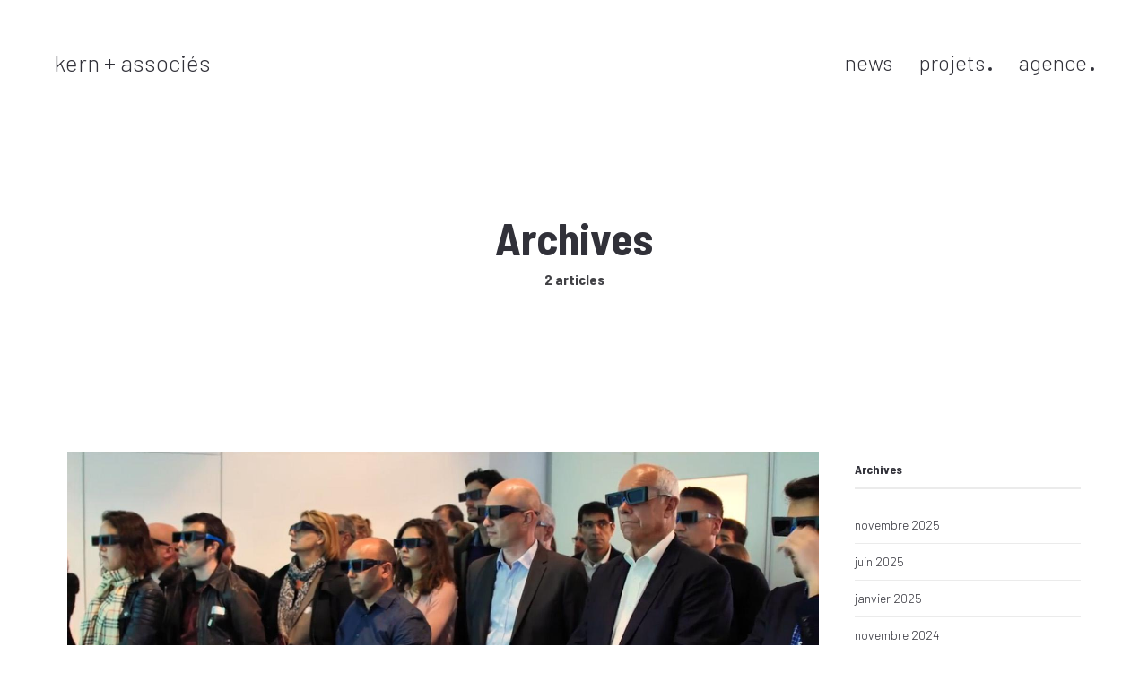

--- FILE ---
content_type: text/html; charset=UTF-8
request_url: https://kern-architecte.com/2019/05/
body_size: 10702
content:
<!DOCTYPE html>
<html lang="fr-FR">
  <head>
    <meta http-equiv="Content-Type" content="text/html; charset=UTF-8" />
    <link rel="profile" href="http://gmpg.org/xfn/11">
	<link rel="pingback" href="https://kern-architecte.com/xmlrpc.php">
    
    <meta name="viewport" content="width=device-width, initial-scale=1, maximum-scale=1">
	<link rel="shortcut icon" href="http://kern-architecte.com/kern/wp-content/uploads/2018/03/kern-icon.jpg">
	<link rel="apple-touch-icon-precomposed" href="http://kern-architecte.com/kern/wp-content/uploads/2018/03/kern-icon.jpg">
        
    <!-- Manifest added by SuperPWA - Progressive Web Apps Plugin For WordPress -->
<link rel="manifest" href="/superpwa-manifest.json">
<link rel="prefetch" href="/superpwa-manifest.json">
<meta name="theme-color" content="#ffffff">
<!-- / SuperPWA.com -->
<title>mai 2019 - Kern + associés</title>

<!-- This site is optimized with the Yoast SEO plugin v13.2 - https://yoast.com/wordpress/plugins/seo/ -->
<meta name="robots" content="noindex,follow"/>
<meta property="og:locale" content="fr_FR" />
<meta property="og:type" content="object" />
<meta property="og:title" content="mai 2019 - Kern + associés" />
<meta property="og:url" content="https://kern-architecte.com/2019/05/" />
<meta property="og:site_name" content="Kern + associés" />
<meta name="twitter:card" content="summary_large_image" />
<meta name="twitter:title" content="mai 2019 - Kern + associés" />
<script type='application/ld+json' class='yoast-schema-graph yoast-schema-graph--main'>{"@context":"https://schema.org","@graph":[{"@type":"WebSite","@id":"https://kern-architecte.com/#website","url":"https://kern-architecte.com/","name":"Kern + associ\u00e9s","inLanguage":"fr-FR","description":"architecture | urbanisme | paysage","potentialAction":{"@type":"SearchAction","target":"https://kern-architecte.com/?s={search_term_string}","query-input":"required name=search_term_string"}},{"@type":"CollectionPage","@id":"https://kern-architecte.com/2019/05/#webpage","url":"https://kern-architecte.com/2019/05/","name":"mai 2019 - Kern + associ\u00e9s","isPartOf":{"@id":"https://kern-architecte.com/#website"},"inLanguage":"fr-FR"}]}</script>
<!-- / Yoast SEO plugin. -->

		<script type="text/javascript">
		//<![CDATA[
		var AJAX_M = "https://kern-architecte.com/wp-content/plugins/bm-pagebuilder/inc_php/ux-pb-theme-ajax.php";
		//]]>
		</script>
	<link rel='dns-prefetch' href='//maps.googleapis.com' />
<link rel='dns-prefetch' href='//fonts.googleapis.com' />
<link rel="alternate" type="application/rss+xml" title="Kern + associés &raquo; Flux" href="https://kern-architecte.com/feed/" />
<link rel='stylesheet' id='sb_instagram_styles-css'  href='https://kern-architecte.com/wp-content/plugins/instagram-feed/css/sbi-styles.min.css?ver=2.9.3.1' type='text/css' media='all' />
<link rel='stylesheet' id='wp-block-library-css'  href='https://kern-architecte.com/wp-includes/css/dist/block-library/style.min.css?ver=5.2.23' type='text/css' media='all' />
<link rel='stylesheet' id='contact-form-7-css'  href='https://kern-architecte.com/wp-content/plugins/contact-form-7/includes/css/styles.css?ver=5.1.6' type='text/css' media='all' />
<link rel='stylesheet' id='nrci_methods-css'  href='https://kern-architecte.com/wp-content/plugins/no-right-click-images-plugin/no-right-click-images.css?ver=5.2.23' type='text/css' media='all' />
<link rel='stylesheet' id='rs-plugin-settings-css'  href='https://kern-architecte.com/wp-content/plugins/revslider/public/assets/css/rs6.css?ver=6.2.1' type='text/css' media='all' />
<style id='rs-plugin-settings-inline-css' type='text/css'>
#rs-demo-id {}
</style>
<link rel='stylesheet' id='google-fonts-Barlow-css'  href='https://fonts.googleapis.com/css?family=Barlow%3A100%2C100italic%2C200%2C200italic%2C300%2C300italic%2Cregular%2Citalic%2C500%2C500italic%2C600%2C600italic%2C700%2C700italic%2C800%2C800italic%2C900%2C900italic&#038;ver=5.2.23' type='text/css' media='all' />
<link rel='stylesheet' id='google-fonts-Barlow+Condensed-css'  href='https://fonts.googleapis.com/css?family=Barlow+Condensed%3A100%2C100italic%2C200%2C200italic%2C300%2C300italic%2Cregular%2Citalic%2C500%2C500italic%2C600%2C600italic%2C700%2C700italic%2C800%2C800italic%2C900%2C900italic&#038;ver=5.2.23' type='text/css' media='all' />
<link rel='stylesheet' id='google-fonts-Barlow+Semi+Condensed-css'  href='https://fonts.googleapis.com/css?family=Barlow+Semi+Condensed%3A100%2C100italic%2C200%2C200italic%2C300%2C300italic%2Cregular%2Citalic%2C500%2C500italic%2C600%2C600italic%2C700%2C700italic%2C800%2C800italic%2C900%2C900italic&#038;ver=5.2.23' type='text/css' media='all' />
<link rel='stylesheet' id='ux-interface-shortcode-css-css'  href='https://kern-architecte.com/wp-content/plugins/bm-shortcodes/css/bm-shortcode.css?ver=1.0' type='text/css' media='all' />
<link rel='stylesheet' id='bootstrap-css'  href='https://kern-architecte.com/wp-content/themes/air-theme/styles/bootstrap.css?ver=2.0.0' type='text/css' media='screen' />
<link rel='stylesheet' id='font-awesome-css'  href='https://kern-architecte.com/wp-content/themes/air-theme/functions/theme/css/font-awesome.min.css?ver=4.6.1' type='text/css' media='screen' />
<link rel='stylesheet' id='owl-carousel-css'  href='https://kern-architecte.com/wp-content/themes/air-theme/styles/owl.carousel.css?ver=0.0.1' type='text/css' media='screen' />
<link rel='stylesheet' id='google-fonts-Poppins-css'  href='https://fonts.googleapis.com/css?family=Poppins%3A400%2C300%2C500%2C600%2C700&#038;ver=1.0.0' type='text/css' media='screen' />
<link rel='stylesheet' id='google-fonts-Libre-css'  href='https://fonts.googleapis.com/css?family=Libre+Baskerville%3A400%2C700&#038;ver=1.0.0' type='text/css' media='screen' />
<link rel='stylesheet' id='photoswipe-css'  href='https://kern-architecte.com/wp-content/themes/air-theme/styles/photoswipe.css?ver=4.0.5' type='text/css' media='screen' />
<link rel='stylesheet' id='photoswipe-default-skin-css'  href='https://kern-architecte.com/wp-content/themes/air-theme/styles/skin/photoswipe/default/default-skin.css?ver=4.0.5' type='text/css' media='screen' />
<link rel='stylesheet' id='airtheme-interface-style-css'  href='https://kern-architecte.com/wp-content/themes/air-theme/style.css?ver=1.0.0' type='text/css' media='screen' />
<style id='airtheme-interface-style-inline-css' type='text/css'>

a, a:hover, a:focus, #header .search-top-btn-class:hover,#header .wpml-translation li a:hover,#header .wpml-translation li .current-language, .current-language .languages-shortname,.comment-form .logged a:hover,.article-cate-a,.pagenums .tw-style-a:hover,
.count-box,.social-like .wpulike .counter a.image:before,.post-meta-social .count, .height-light-ux,.post-categories a,.widget_archive li,.widget_categories li,.widget_nav_menu li,.widget_pages li,
.entry p a,.sidebar_widget a:hover, .archive-tit a:hover,.text_block a,.post_meta > li a:hover, #sidebar a:hover, #comments .comment-author a:hover,#comments .reply a:hover,.fourofour-wrap a,.archive-meta-unit a:hover,.post-meta-unit a:hover, .heighlight,.archive-meta-item a,.author-name,
.carousel-wrap a:hover, .related-post-wrap h3:hover a, .iconbox-a .iconbox-h3:hover,.iconbox-a:hover,.iocnbox:hover .icon_wrap i.fa,.blog-masony-item .item-link:hover:before,.clients_wrap .carousel-btn .carousel-btn-a:hover:before,
.blog_meta a:hover,.breadcrumbs a:hover,.link-wrap a:hover,.archive-wrap h3 a:hover,.more-link:hover,.post-color-default,.latest-posts-tags a:hover,.pagenums .current,.page-numbers.current,.fullwidth-text-white .fullwrap-with-tab-nav-a:hover,.fullwrap-with-tab-nav-a:hover,.fullwrap-with-tab-nav-a.full-nav-actived,.fullwidth-text-white .fullwrap-with-tab-nav-a.full-nav-actived,a.liquid-more-icon.ux-btn:hover,.moudle .iterblock-more.ux-btn:hover,
.gallery-info-property-con a, .grid-meta-a
{ 
	color: #000000; 
}
.tagcloud a:hover,.related-post-wrap h3:before,.single-image-mask,input.idi_send:hover, .iconbox-content-hide .icon_text,.process-bar, .portfolio-caroufredsel-hover
{ 
	background-color: #000000;
}
		
.tagcloud a,.gallery-list-contiune, .author-unit-inn, .archive-bar,.audio-unit,.blog-unit-link-li,.blog-unit-quote,.slider-panel,#main_title_wrap, .promote-wrap,.process-bar-wrap,.post_meta,.pagenumber a,.standard-blog-link-wrap,.blog-item.quote,.portfolio-standatd-tit-wrap:before,.quote-wrap,.entry pre,.text_block pre,.isotope-item.quote .blog-masony-item,.blog-masony-item .item-link-wrap,.pagenumber span,.testimenials,.testimenials .arrow-bg,.accordion-heading,.testimonial-thum-bg,.single-feild,.fullwidth-text-white .iconbox-content-hide .icon_wrap
{ 
	background-color: #000000; 
}
.progress_bars_with_image_content .bar .bar_noactive.grey
{
  color: #000000; 
}
body.archive #wrap,.widget_archive li,.widget_categories li,.widget_nav_menu li,.widget_pages li,.widget_recent_entries li,.widget_recent_comments li,.widget_meta li,.widget_rss li,
.nav-tabs,.border-style2,.border-style3,.nav-tabs > li > a,.tab-content,.nav-tabs > .active > a, .nav-tabs > .active > a:hover, .nav-tabs > .active > a:focus,.tabs-v,.single-feild,.archive-unit
{ 
	border-color: #000000; 
} 
.tab-content.tab-content-v,blockquote
{
	border-left-color: #000000; 
} 
.tabs-v .nav-tabs > .active > a,.line_grey
{
	border-top-color: #000000; 
}
		
body,#wrap-outer,#wrap,#search-overlay,#top-wrap,#main,.separator h4, .carousel-control,#login-form.modal .modal-dialog,.nav-tabs > .active > a, .nav-tabs > .active > a:hover, .nav-tabs > .active > a:focus,.tab-content,.filters.filter-floating li a:before,.standard-list-item:hover .portfolio-standatd-tit-wrap:before,.ux-mobile #main-navi-inn 
{ 
	background-color: #FFFFFF;
}
.testimenials span.arrow,.nav-tabs > .active > a, .nav-tabs > .active > a:hover, .nav-tabs > .active > a:focus { 
	border-bottom-color: #FFFFFF; 
}
	.tabs-v .nav-tabs > .active > a
{ 
	border-right-color: #FFFFFF; 
}
.quote-wrap, .mouse-icon,.social-icon-triggle,.carousel-control, .countdown_amount,.countdown_section,.blog-unit-link-li:hover,.blog-unit-link-li:hover a 
{
	color: #FFFFFF; 
}
		
#header,#menu-panel,.page_from_top.header-scrolled #header,#navi-header .sub-menu 
{ 
	background-color: #FFFFFF;
}
		
.page-loading
{ 
	background-color: #FFFFFF;
}
		
::selection { background: #FFFFFF; }
::-moz-selection { background: #FFFFFF; }
::-webkit-selection { background: #FFFFFF; }
		
.logo-h1 
{
	color: #313139; 
}
		
.light-logo .logo-h1,.default-light-logo .logo-h1,.light-logo .ux-woocomerce-cart-a
{
	color: #FFFFFF; 
}
		
#navi-trigger,#header .socialmeida-a, #navi_wrap > ul > li a, #navi_wrap > ul > li a,
.light-logo.default-dark-logo.header-scrolled #navi-trigger, 
.light-logo.default-dark-logo.header-scrolled #header .socialmeida-a, 
.light-logo.default-dark-logo.header-scrolled #navi_wrap > ul > li a,
.light-logo.default-dark-logo.header-scrolled .ux-woocomerce-cart-a,
.default-light-logo.dark-logo.single-portfolio-fullscreen-slider .blog-unit-gallery-wrap .arrow-item, 
.default-light-logo.dark-logo #ux-slider-down,
.default-light-logo.dark-logo.single-portfolio-fullscreen-slider .owl-dots,
.dark-logo .top-slider .carousel-des-wrap-tit-a,
.dark-logo .top-slider .article-cate-a,
.dark-logo .top-slider .owl-dot
{
	color: #313139; 
}	
		
.light-logo #navi-trigger,.default-light-logo.dark-logo.header-scrolled #navi-trigger,
.light-logo #header .socialmeida-a,.default-light-logo.dark-logo.header-scrolled #header .socialmeida-a,
.light-logo #navi_wrap > ul > li a,.default-light-logo.dark-logo.header-scrolled #navi_wrap > ul > li a,
.light-logo .ux-woocomerce-cart-a, .default-light-logo.dark-logo.header-scrolled .ux-woocomerce-cart-a,
.light-logo.single-portfolio-fullscreen-slider .blog-unit-gallery-wrap .arrow-item, .default-light-logo.single-portfolio-fullscreen-slider .blog-unit-gallery-wrap .arrow-item, 
.light-logo #ux-slider-down, .default-light-logo #ux-slider-down,
.light-logo.single-portfolio-fullscreen-slider .owl-dots, .default-light-logo.single-portfolio-fullscreen-slider .owl-dots, .light-logo.single-portfolio-fullscreen-slider .owl-dot.active:before,.default-light-logo.single-portfolio-fullscreen-slider .owl-dot.active:before,
.light-logo .top-slider .carousel-des-wrap-tit-a,
.light-logo .top-slider .article-cate-a,
.light-logo .top-slider .owl-dot
{
	color: #FFFFFF; 
}	
		
#navi a,.menu-panel-inn .socialmeida-,.menu-panel-inn .socialmeida-a:hover,.search-top-btn-class
{
	color: #313139; 
}
		
.title-wrap-tit,.title-wrap-h1,h1,h2,h3,h4,h5,h6,.archive-tit a, .item-title-a,#sidebar .social_active i:hover,.article-cate-a:hover:after,
.portfolio-standatd-tags a[rel="tag"]:hover:after,.nav-tabs > .active > a, .nav-tabs > li > a:hover, .nav-tabs > .active > a:focus, .post-navi-a,.moudle .ux-btn,.mainlist-meta, .mainlist-meta a,carousel-des-wrap-tit-a,
.jqbar.vertical span,.team-item-con-back a,.team-item-con-back i,.team-item-con-h p,.slider-panel-item h2.slider-title a,.bignumber-item.post-color-default,.blog-item .date-block,.iterlock-caption-tit-a,
.clients_wrap .carousel-btn .carousel-btn-a, .image3-1-unit-tit
{ 
	color:#313139; 
}
.post_social:before, .post_social:after,.title-ux.line_under_over,.gallery-wrap-sidebar .entry, .social-share 
{ 
	border-color: #313139; 
} 
.team-item-con,.ux-btn:before,.title-ux.line_both_sides:before,.title-ux.line_both_sides:after,.galleria-info,#float-bar-triggler,.float-bar-inn,.short_line:after, 
.separator_inn.bg- ,.countdown_section 
{
	background-color: #313139;
}
		
			
body,a,.entry p a:hover,.text_block, .article-tag-label a[rel="tag"]:after,.article-meta-unit-cate > a.article-cate-a:after,.article-cate-a:hover,.text_block a:hover,#content_wrap,#comments,.blog-item-excerpt,.archive-unit-excerpt,.archive-meta-item a:hover,.entry code,.text_block code,
h3#reply-title small, #comments .nav-tabs li.active h3#reply-title .logged,#comments .nav-tabs li a:hover h3 .logged,.testimonial-thum-bg i.fa,.post-navi-go-back-a:focus ,
.header-info-mobile,.carousel-wrap a.disabled:hover,.stars a:hover,.moudle .iterblock-more.ux-btn,.moudle .liquid-more-icon.ux-btn,.fullwrap-block-inn a
{ 
	color: #414145; 
}
.blog-unit-link-li:hover {
	background-color: #414145; 
}
			
		
.article-meta-unit,.article-meta-unit:not(.article-meta-unit-cate) > a,.article-tag-label-tit, .comment-meta,.comment-meta a,.title-wrap-des,.blog_meta_cate,.blog_meta_cate a,.gird-blog-meta,.grid-meta-a:after
{ 
	color:#ADADAD; 
}
.comment-author:after {
	background-color: #ADADAD; 
}
.blog-item-more-a:hover 
{
	border-color: #ADADAD; 
}
		
.gallery-info-property-tit 
{ 
	color: #313139;
}
		
.gallery-info-property-con,.gallery-info-property-con a:hover 
{ 
	color: #313139;
}
		
.gallery-link-a,.gallery-link-a:hover 
{ 
	color: #313139;
}
		
.post-navi-single, .arrow-item 
{ 
	color: #313139;
}
		
.comment-box-tit,.comm-reply-title 
{ 
	color: #313139;
}
		
.comm-u-wrap 
{ 
	color: #313139;
}
		
.comment-meta .comment-author,.comment-meta .comment-author-a 
{ 
	color: #313139;
}
		
.filters-a 
{ 
	color: #313139;
}
		
.filters-a:hover,.active > .filters-a
{ 
	color: #313139;
}
		
.tw-style-a.ux-btn,.tw-style-a.ux-btn:hover
{ 
	color: #313139;
}
		
.grid-item-tit,.grid-item-tit-a,.grid-item-tit-a:hover
{ 
	color: #313139;
}
		
.grid-item-cate-a
{ 
 	color: #313139;
}
		
.grid-item-con:after,.product-caption 
{ 
	background-color: #FFFFFF;
}
		
.ux-btn, button, input[type="submit"] 
{ 
	color: #313139;
}
		
.ux-btn:hover,button:hover, input[type="submit"]:hover,.moudle .ux-btn.tw-style-a:hover,.moudle .ux-btn:before,.woocommerce button.button.alt:hover,.woocommerce-page #content input.button:hover,.woocommerce a.button.alt:hover
{ 
	color: #FFFFFF;
}
		
.ux-btn:hover,button:hover, input[type="submit"]:hover,.woocommerce button.button.alt:hover,.woocommerce-page #content input.button:hover,.woocommerce a.button.alt:hover
{ 
	background-color: #313139; border-color: #313139;
}
		
textarea, input[type="text"], input[type="password"], input[type="datetime"], input[type="datetime-local"], input[type="date"], input[type="month"], input[type="time"], input[type="week"], input[type="number"], input[type="email"], input[type="url"], input[type="search"], input[type="tel"], input[type="color"], .uneditable-input 
{ 
	color: #ADADAD;
}
		
.moudle input[type="text"]:focus, .moudle textarea:focus, input:focus:invalid:focus, textarea:focus:invalid:focus, select:focus:invalid:focus, textarea:focus, input[type="text"]:focus, input[type="password"]:focus, input[type="datetime"]:focus, input[type="datetime-local"]:focus, input[type="date"]:focus, input[type="month"]:focus, input[type="time"]:focus, input[type="week"]:focus, input[type="number"]:focus, input[type="email"]:focus, input[type="url"]:focus, input[type="search"]:focus, input[type="tel"]:focus, input[type="color"]:focus, .uneditable-input:focus,
.comment-reply-title:hover
{ 
	color: #313139;
}
		
.widget-container .widget-title, .widget-container .widget-title a 
{ 
	color: #313139;
}
		
.widget-container,.widget-container a ,.widget-container select
{ 
	color: #313139;
}
		
.footer-bar,.footer-bar a,.copyright, .copyright a,.footer-info,.footer-info a,#footer .logo-h1
{ 
	color: #313139; 
}
		
#footer 
{
	background-color: #FFFFFF; 
}
		
.logo-h1 { font-family: Barlow; }
		
.logo-h1 { font-size: 26px;}
		
.logo-h1 { font-weight: 300; font-style: normal;}
		
.navi-trigger-text, #navi-header a,.header-bar-social .socialmeida-a { font-family: Barlow; }
		
.navi-trigger-text, #navi-header a,.header-bar-social .socialmeida-a { font-size: 24px;}
		
.navi-trigger-text, #navi-header a,.header-bar-social .socialmeida-a { font-weight: 300; font-style: normal;}
		
#navi a { font-family: Barlow; }
		
#navi a { font-size: 26px;}
		
#navi a { font-weight: 300; font-style: normal;}
		
body.single .title-wrap-tit,.title-wrap-h1, .archive-grid-item-tit,.title-wrap-meta-a,.archive-grid-item-meta-item,h1,h2,h3,h4,h5,h6
{ 
	font-family: Barlow Condensed;
}
		
body.single .title-wrap-tit,.title-wrap-h1, .archive-grid-item-tit,.title-wrap-meta-a,.archive-grid-item-meta-item,h1,h2,h3,h4,h5,h6
{ 
font-weight: 700; font-style: normal;
}
		
body.single .title-wrap-tit,.title-wrap-h1 { font-size: 60px;}
		
body,.single-portfolio-fullscreen-slider .owl-dot.active { font-family: Barlow; }
		
body,.single-portfolio-fullscreen-slider .owl-dot.active { font-weight: 300; font-style: normal; }
		
body { font-size: 18px;}
		
.entry h1,.entry h2,.entry h3,.entry h4,.entry h5,.entry h6, .text_block h1,.text_block h2,.text_block h3,.text_block h4,.text_block h5,.text_block h6,.ux-portfolio-template-intro h1,.ux-portfolio-template-intro h2,.ux-portfolio-template-intro h3,.ux-portfolio-template-intro h4,.ux-portfolio-template-intro h5,.ux-portfolio-template-intro h6,.slider-con-inn h1,.slider-con-inn h2,.slider-con-inn h3,.slider-con-inn h4,.slider-con-inn h5,.slider-con-inn h6,
.infrographic-tit,.bignumber-item
{ 
	font-family: Barlow Semi Condensed; 
}
		
.entry h1,.entry h2,.entry h3,.entry h4,.entry h5,.entry h6, .text_block h1,.text_block h2,.text_block h3,.text_block h4,.text_block h5,.text_block h6,.ux-portfolio-template-intro h1,.ux-portfolio-template-intro h2,.ux-portfolio-template-intro h3,.ux-portfolio-template-intro h4,.ux-portfolio-template-intro h5,.ux-portfolio-template-intro h6,.slider-con-inn h1,.slider-con-inn h2,.slider-con-inn h3,.slider-con-inn h4,.slider-con-inn h5,.slider-con-inn h6,
.infrographic-tit,.bignumber-item 
{ 
	font-weight: 700; font-style: normal; 
}
		
.article-meta, .comment-form .logged,.comment-meta,.archive-des,.archive-meta,.title-wrap-des,.blog_meta_cate { font-family: Barlow Semi Condensed; }
		
.article-meta, .comment-form .logged,.comment-meta,.archive-des,.archive-meta,.title-wrap-des,.blog_meta_cate { font-weight: 700; font-style: normal; }
		
.article-meta, .comment-form .logged,.comment-meta,.archive-des,.archive-meta,.title-wrap-des,.blog_meta_cate { font-size: 16px;}
		
.gallery-info-property-tit,.comment-author,.comment-author-a { font-family: Barlow; }
		
.gallery-info-property-tit,.comment-author,.comment-author-a { font-weight: 600; font-style: normal; }
		
.gallery-info-property-tit { font-size: 16px;}
		
.gallery-info-property-con { font-family: Barlow; }
		
.gallery-info-property-con { font-weight: 300; font-style: normal; }
		
.gallery-info-property-con { font-size: 18px;}
		
.gallery-link-a { font-family: Barlow; }
		
.gallery-link-a { font-weight: 300; font-style: normal; }
		
.gallery-link-a { font-size: 18px;}
		
.post-navi-single { font-family: Barlow; }
		
.post-navi-single { font-weight: 300; font-style: normal; }
		
.post-navi-single { font-size: 24px;}
		
.filters-li { font-family: Barlow Semi Condensed; }
		
.filters-li { font-weight: 600; font-style: normal; }
		
.filters-li { font-size: 20px;}
		
.pagenums { font-family: Barlow; }
		
.pagenums { font-weight: 300; font-style: normal; }
		
.pagenums { font-size: 20px;}
		
.grid-item-cate-a,.woocommerce .product-caption .price { font-family: Barlow; }
		
.grid-item-cate-a,.woocommerce .product-caption .price { font-weight: 300; font-style: normal; }
		
.grid-item-cate-a,.woocommerce .product-caption .price { font-size: 16px;}
		
.gird-blog-tit,.blog-unit-quote,.blog-unit-link-li { font-family: Barlow; }
		
.gird-blog-tit,.blog-unit-link-li { font-weight: 300; font-style: normal; }
		
.gird-blog-meta { font-family: Barlow; }
		
.gird-blog-meta { font-weight: 300; font-style: normal; }
		
button, input[type="submit"],.ux-btn-text { font-family: Barlow; }
		
button, input[type="submit"],.ux-btn-text { font-weight: 300; font-style: normal; }
		
button, input[type="submit"],.ux-btn-text { font-size: 14px;}
		
textarea,input { font-family: Barlow; }
		
textarea,input { font-weight: 300; font-style: normal; }
		
.archive-title .title-wrap-tit { font-family: Barlow; }
		
.archive-title .title-wrap-tit { font-weight: 300; font-style: normal; }
		
.archive-title .title-wrap-tit { font-size: 50px;}
		
.arvhive-tit,.iterlock-caption h2 { font-family: Barlow; }
		
.arvhive-tit,.iterlock-caption h2 { font-weight: 300; font-style: normal; }
		
.arvhive-tit,.iterlock-caption h2 { font-size: 26px;}
		
.widget-title { font-family: Barlow; }
		
.widget-title { font-weight: 300; font-style: normal; }
		
.widget-title { font-size: 14px;}
		
.widget-container { font-family: Barlow; }
		
.widget-container { font-weight: 300; font-style: normal; }
		
.widget-container { font-size: 14px;}
		
.footer-info { font-family: Barlow; }
		
.footer-info { font-weight: 300; font-style: normal; }
		
.footer-info { font-size: 14px;}
		.theme-color-1{color:#D6C5AF;}
.bg-theme-color-1,.promote-hover-bg-theme-color-1:hover,.list-layout-con.bg-theme-color-1{background-color:#D6C5AF;}
.moudle .ux-btn.bg-theme-color-1 { border-color:#D6C5AF; color:#D6C5AF; }
.moudle .ux-btn.bg-theme-color-1-hover:hover{ border-color:#D6C5AF; color:#D6C5AF; }
.theme-color-2{color:#CFBCA6;}
.bg-theme-color-2,.promote-hover-bg-theme-color-2:hover,.list-layout-con.bg-theme-color-2{background-color:#CFBCA6;}
.moudle .ux-btn.bg-theme-color-2 { border-color:#CFBCA6; color:#CFBCA6; }
.moudle .ux-btn.bg-theme-color-2-hover:hover{ border-color:#CFBCA6; color:#CFBCA6; }
.theme-color-3{color:#5ED672;}
.bg-theme-color-3,.promote-hover-bg-theme-color-3:hover,.list-layout-con.bg-theme-color-3{background-color:#5ED672;}
.moudle .ux-btn.bg-theme-color-3 { border-color:#5ED672; color:#5ED672; }
.moudle .ux-btn.bg-theme-color-3-hover:hover{ border-color:#5ED672; color:#5ED672; }
.theme-color-4{color:#0E4792;}
.bg-theme-color-4,.promote-hover-bg-theme-color-4:hover,.list-layout-con.bg-theme-color-4{background-color:#0E4792;}
.moudle .ux-btn.bg-theme-color-4 { border-color:#0E4792; color:#0E4792; }
.moudle .ux-btn.bg-theme-color-4-hover:hover{ border-color:#0E4792; color:#0E4792; }
.theme-color-5{color:#FAE800;}
.bg-theme-color-5,.promote-hover-bg-theme-color-5:hover,.list-layout-con.bg-theme-color-5{background-color:#FAE800;}
.moudle .ux-btn.bg-theme-color-5 { border-color:#FAE800; color:#FAE800; }
.moudle .ux-btn.bg-theme-color-5-hover:hover{ border-color:#FAE800; color:#FAE800; }
.theme-color-6{color:#9FDEDF;}
.bg-theme-color-6,.promote-hover-bg-theme-color-6:hover,.list-layout-con.bg-theme-color-6{background-color:#9FDEDF;}
.moudle .ux-btn.bg-theme-color-6 { border-color:#9FDEDF; color:#9FDEDF; }
.moudle .ux-btn.bg-theme-color-6-hover:hover{ border-color:#9FDEDF; color:#9FDEDF; }
.theme-color-7{color:#9895A5;}
.bg-theme-color-7,.promote-hover-bg-theme-color-7:hover,.list-layout-con.bg-theme-color-7{background-color:#9895A5;}
.moudle .ux-btn.bg-theme-color-7 { border-color:#9895A5; color:#9895A5; }
.moudle .ux-btn.bg-theme-color-7-hover:hover{ border-color:#9895A5; color:#9895A5; }
.theme-color-8{color:#D63F37;}
.bg-theme-color-8,.promote-hover-bg-theme-color-8:hover,.list-layout-con.bg-theme-color-8{background-color:#D63F37;}
.moudle .ux-btn.bg-theme-color-8 { border-color:#D63F37; color:#D63F37; }
.moudle .ux-btn.bg-theme-color-8-hover:hover{ border-color:#D63F37; color:#D63F37; }
.theme-color-9{color:#51515C;}
.bg-theme-color-9,.promote-hover-bg-theme-color-9:hover,.list-layout-con.bg-theme-color-9{background-color:#51515C;}
.moudle .ux-btn.bg-theme-color-9 { border-color:#51515C; color:#51515C; }
.moudle .ux-btn.bg-theme-color-9-hover:hover{ border-color:#51515C; color:#51515C; }
.theme-color-10{color:#42424D;}
.bg-theme-color-10,.promote-hover-bg-theme-color-10:hover,.list-layout-con.bg-theme-color-10{background-color:#42424D;}
.moudle .ux-btn.bg-theme-color-10 { border-color:#42424D; color:#42424D; }
.moudle .ux-btn.bg-theme-color-10-hover:hover{ border-color:#42424D; color:#42424D; }
.navi-bgcolor-default { background-color:#42424D; }

.container-masonry .grid-item-inside {
    opacity: 1;
    -webkit-transform: translateY(0);
    -moz-transform: translateY(0);
    transform: translateY(0);
}
		@media only screen and (max-width: 767px) { body.single.single-portfolio-2c-body.responsive-ux .title-wrap { margin-top: 0px !important; } .resized { font-size: 20px !important; } } .page-id-2749 .grid-item-lieu { display: none !important; } .permanent { display: none !important; } .page-id-2749 .permanent { display: block !important; padding-bottom:20px; } .dater { text-transform:capitalize; padding-bottom:10px; margin-bottom:10px; border-bottom: 1px solid #efefef; } #navi-header .sub-menu { margin-top: -55px; padding: 30px; margin-left: -30px; }
</style>
<!--[if lte IE 9]>
<link rel='stylesheet' id='airtheme-interface-ie-css'  href='https://kern-architecte.com/wp-content/themes/air-theme/styles/ie.css?ver=5.2.23' type='text/css' media='all' />
<![endif]-->
<link rel='stylesheet' id='air-customstyle-css-css'  href='https://kern-architecte.com/wp-content/themes/kern-theme/custom.css?ver=1.0' type='text/css' media='screen' />
<script type='text/javascript' src='https://kern-architecte.com/wp-includes/js/jquery/jquery.js?ver=1.12.4-wp'></script>
<script type='text/javascript' src='https://kern-architecte.com/wp-includes/js/jquery/jquery-migrate.min.js?ver=1.4.1'></script>
<script type='text/javascript'>
/* <![CDATA[ */
var nrci_opts = {"gesture":"Y","drag":"Y","touch":"Y","admin":"N"};
/* ]]> */
</script>
<script type='text/javascript' src='https://kern-architecte.com/wp-content/plugins/no-right-click-images-plugin/no-right-click-images.js'></script>
<script type='text/javascript' src='https://kern-architecte.com/wp-content/plugins/revslider/public/assets/js/rbtools.min.js?ver=6.0'></script>
<script type='text/javascript' src='https://kern-architecte.com/wp-content/plugins/revslider/public/assets/js/rs6.min.js?ver=6.2.1'></script>
<link rel='https://api.w.org/' href='https://kern-architecte.com/wp-json/' />
<link rel="EditURI" type="application/rsd+xml" title="RSD" href="https://kern-architecte.com/xmlrpc.php?rsd" />
<link rel="wlwmanifest" type="application/wlwmanifest+xml" href="https://kern-architecte.com/wp-includes/wlwmanifest.xml" /> 
<meta name="generator" content="WordPress 5.2.23" />
	<script type="text/javascript">
	var ajaxurl = 'https://kern-architecte.com/wp-admin/admin-ajax.php';
	var JS_PATH = "https://kern-architecte.com/wp-content/themes/air-theme/js";
    </script>
	<meta name="generator" content="Powered by Slider Revolution 6.2.1 - responsive, Mobile-Friendly Slider Plugin for WordPress with comfortable drag and drop interface." />
<script type="text/javascript">function setREVStartSize(e){			
			try {								
				var pw = document.getElementById(e.c).parentNode.offsetWidth,
					newh;
				pw = pw===0 || isNaN(pw) ? window.innerWidth : pw;
				e.tabw = e.tabw===undefined ? 0 : parseInt(e.tabw);
				e.thumbw = e.thumbw===undefined ? 0 : parseInt(e.thumbw);
				e.tabh = e.tabh===undefined ? 0 : parseInt(e.tabh);
				e.thumbh = e.thumbh===undefined ? 0 : parseInt(e.thumbh);
				e.tabhide = e.tabhide===undefined ? 0 : parseInt(e.tabhide);
				e.thumbhide = e.thumbhide===undefined ? 0 : parseInt(e.thumbhide);
				e.mh = e.mh===undefined || e.mh=="" || e.mh==="auto" ? 0 : parseInt(e.mh,0);		
				if(e.layout==="fullscreen" || e.l==="fullscreen") 						
					newh = Math.max(e.mh,window.innerHeight);				
				else{					
					e.gw = Array.isArray(e.gw) ? e.gw : [e.gw];
					for (var i in e.rl) if (e.gw[i]===undefined || e.gw[i]===0) e.gw[i] = e.gw[i-1];					
					e.gh = e.el===undefined || e.el==="" || (Array.isArray(e.el) && e.el.length==0)? e.gh : e.el;
					e.gh = Array.isArray(e.gh) ? e.gh : [e.gh];
					for (var i in e.rl) if (e.gh[i]===undefined || e.gh[i]===0) e.gh[i] = e.gh[i-1];
										
					var nl = new Array(e.rl.length),
						ix = 0,						
						sl;					
					e.tabw = e.tabhide>=pw ? 0 : e.tabw;
					e.thumbw = e.thumbhide>=pw ? 0 : e.thumbw;
					e.tabh = e.tabhide>=pw ? 0 : e.tabh;
					e.thumbh = e.thumbhide>=pw ? 0 : e.thumbh;					
					for (var i in e.rl) nl[i] = e.rl[i]<window.innerWidth ? 0 : e.rl[i];
					sl = nl[0];									
					for (var i in nl) if (sl>nl[i] && nl[i]>0) { sl = nl[i]; ix=i;}															
					var m = pw>(e.gw[ix]+e.tabw+e.thumbw) ? 1 : (pw-(e.tabw+e.thumbw)) / (e.gw[ix]);					

					newh =  (e.type==="carousel" && e.justify==="true" ? e.gh[ix] : (e.gh[ix] * m)) + (e.tabh + e.thumbh);
				}			
				
				if(window.rs_init_css===undefined) window.rs_init_css = document.head.appendChild(document.createElement("style"));					
				document.getElementById(e.c).height = newh;
				window.rs_init_css.innerHTML += "#"+e.c+"_wrapper { height: "+newh+"px }";				
			} catch(e){
				console.log("Failure at Presize of Slider:" + e)
			}					   
		  };</script>

  </head>
  
  <body class="archive date default-dark-logo pswp-light-skin responsive-ux navi-show show-bottom-space dark-logo header-sticky preload">
  	
    <div class="wrap-all">
      <div id="jquery_jplayer" class="jp-jplayer"></div><div id="wrap-outer">      
      
<header id="header" class="">

    <div id="header-main">
    
        <div class="container-fluid">

                        <span id="navi-trigger">
                <span class="navi-trigger-text">
                    <span class="navi-trigger-text-menu navi-trigger-text-inn">MENU</span>
                    <span class="navi-trigger-text-close navi-trigger-text-inn">CLOSE</span>
                </span>
                <span class="navi-trigger-inn">
                    <span class="navi-trigger-hamberg-line navi-trigger-hamberg-line1"></span>
                    <span class="navi-trigger-hamberg-line navi-trigger-hamberg-line2"></span>
                    <span class="navi-trigger-hamberg-line navi-trigger-hamberg-line3"></span>
                </span>
            </span>

                        
            <div class="heade-meta">

                <nav id="navi-header" class="">

                    <div id="navi_wrap" class="menu-menu-1-container"><ul class="menu clearfix"><li id="menu-item-2751" class="external menu-item menu-item-type-post_type menu-item-object-page menu-item-2751"><a href="https://kern-architecte.com/news/">news</a></li>
<li id="menu-item-800" class="external menu-item menu-item-type-post_type menu-item-object-page menu-item-has-children menu-item-800"><a href="https://kern-architecte.com/projets/">projets</a>
<ul class="sub-menu">
	<li id="menu-item-2716" class="external menu-item menu-item-type-post_type menu-item-object-page menu-item-2716"><a href="https://kern-architecte.com/masterplan/">masterplan</a></li>
	<li id="menu-item-2712" class="external menu-item menu-item-type-post_type menu-item-object-page menu-item-2712"><a href="https://kern-architecte.com/portuaire/">portuaire</a></li>
	<li id="menu-item-2711" class="external menu-item menu-item-type-post_type menu-item-object-page menu-item-2711"><a href="https://kern-architecte.com/commerce/">commerce</a></li>
	<li id="menu-item-2710" class="external menu-item menu-item-type-post_type menu-item-object-page menu-item-2710"><a href="https://kern-architecte.com/quartiers/">quartiers</a></li>
	<li id="menu-item-2715" class="external menu-item menu-item-type-post_type menu-item-object-page menu-item-2715"><a href="https://kern-architecte.com/espace-public/">espace public</a></li>
	<li id="menu-item-2714" class="external menu-item menu-item-type-post_type menu-item-object-page menu-item-2714"><a href="https://kern-architecte.com/habitat/">habitat</a></li>
	<li id="menu-item-3322" class="external menu-item menu-item-type-post_type menu-item-object-page menu-item-3322"><a href="https://kern-architecte.com/equipements/">équipements</a></li>
	<li id="menu-item-2713" class="external menu-item menu-item-type-post_type menu-item-object-page menu-item-2713"><a href="https://kern-architecte.com/education/">éducation</a></li>
</ul>
</li>
<li id="menu-item-702" class="external menu-item menu-item-type-custom menu-item-object-custom menu-item-has-children menu-item-702"><a>agence</a>
<ul class="sub-menu">
	<li id="menu-item-709" class="external menu-item menu-item-type-post_type menu-item-object-page menu-item-709"><a href="https://kern-architecte.com/equipe/">équipe</a></li>
	<li id="menu-item-2982" class="external menu-item menu-item-type-post_type menu-item-object-page menu-item-2982"><a href="https://kern-architecte.com/inspirations/">inspirations</a></li>
	<li id="menu-item-2717" class="external menu-item menu-item-type-post_type menu-item-object-page menu-item-2717"><a href="https://kern-architecte.com/prix/">prix</a></li>
	<li id="menu-item-2820" class="external menu-item menu-item-type-post_type menu-item-object-page menu-item-2820"><a href="https://kern-architecte.com/publications/">publications</a></li>
	<li id="menu-item-708" class="external menu-item menu-item-type-post_type menu-item-object-page menu-item-708"><a href="https://kern-architecte.com/contact/">contact</a></li>
</ul>
</li>
</ul></div><!--End #navi_wrap-->

                </nav>

                                
                <div class="header-bar-social">
                                    </div>
               

            </div>
                
                        
            <div class="navi-logo">

                <div class="logo-wrap">
                    <div id="logo"><a class="logo-a" href="https://kern-architecte.com/" title="Kern + associés"><h1 class="logo-h1">kern + associés</h1></a></div>                </div><!--End logo wrap-->
                 
            </div>
        
        </div>
        
    </div><!--End header main-->
    
</header><div id="menu-panel">

    <div class="menu-panel-inn fullscreen-wrap">
     
        <nav id="navi">
            <div id="navi-wrap" class="menu-menu-1-container"><ul class="menu clearfix"><li class="external menu-item menu-item-type-post_type menu-item-object-page menu-item-2751"><a href="https://kern-architecte.com/news/">news</a></li>
<li class="external menu-item menu-item-type-post_type menu-item-object-page menu-item-has-children menu-item-800"><a href="https://kern-architecte.com/projets/">projets</a>
<ul class="sub-menu">
	<li class="external menu-item menu-item-type-post_type menu-item-object-page menu-item-2716"><a href="https://kern-architecte.com/masterplan/">masterplan</a></li>
	<li class="external menu-item menu-item-type-post_type menu-item-object-page menu-item-2712"><a href="https://kern-architecte.com/portuaire/">portuaire</a></li>
	<li class="external menu-item menu-item-type-post_type menu-item-object-page menu-item-2711"><a href="https://kern-architecte.com/commerce/">commerce</a></li>
	<li class="external menu-item menu-item-type-post_type menu-item-object-page menu-item-2710"><a href="https://kern-architecte.com/quartiers/">quartiers</a></li>
	<li class="external menu-item menu-item-type-post_type menu-item-object-page menu-item-2715"><a href="https://kern-architecte.com/espace-public/">espace public</a></li>
	<li class="external menu-item menu-item-type-post_type menu-item-object-page menu-item-2714"><a href="https://kern-architecte.com/habitat/">habitat</a></li>
	<li class="external menu-item menu-item-type-post_type menu-item-object-page menu-item-3322"><a href="https://kern-architecte.com/equipements/">équipements</a></li>
	<li class="external menu-item menu-item-type-post_type menu-item-object-page menu-item-2713"><a href="https://kern-architecte.com/education/">éducation</a></li>
</ul>
</li>
<li class="external menu-item menu-item-type-custom menu-item-object-custom menu-item-has-children menu-item-702"><a>agence</a>
<ul class="sub-menu">
	<li class="external menu-item menu-item-type-post_type menu-item-object-page menu-item-709"><a href="https://kern-architecte.com/equipe/">équipe</a></li>
	<li class="external menu-item menu-item-type-post_type menu-item-object-page menu-item-2982"><a href="https://kern-architecte.com/inspirations/">inspirations</a></li>
	<li class="external menu-item menu-item-type-post_type menu-item-object-page menu-item-2717"><a href="https://kern-architecte.com/prix/">prix</a></li>
	<li class="external menu-item menu-item-type-post_type menu-item-object-page menu-item-2820"><a href="https://kern-architecte.com/publications/">publications</a></li>
	<li class="external menu-item menu-item-type-post_type menu-item-object-page menu-item-708"><a href="https://kern-architecte.com/contact/">contact</a></li>
</ul>
</li>
</ul></div><!--End #navi_wrap-->
        </nav>
        <div id="menu-panel-bottom" class="container-fluid"> 
            <div class="menu-panel-bottom-left col-md-3 col-sm-3 col-xs-3">
                            </div>
            <div class="menu-panel-bottom-right col-md-9 col-sm-9 col-xs-9">
                            </div>
        </div>
    </div>	
</div>		
	  <div id="wrap">   
    <div id="content">
    
                
        <div class="content_wrap_outer container">
			
    <div class="archive-title title-wrap">
        <div class="title-wrap-con">
            <h2 class="title-wrap-tit">Archives</h2>
            				<div class="archive-des">2 articles</div>
			        </div>
    </div>    
        
            <div class="sidebar-layout row">
                <div id="content_wrap" class="col-sm-9 col-md-9">

                    	
	<div class="archive-list">
        
		
<section class="archive-item">
        <a class="ux-lazyload-wrap" style=" padding-top: 42.534504391468%;" title="Les Fabriques à la Coque! nouvel espace BIM/CIM" href="https://kern-architecte.com/la-gigue-des-coffreurs/">
        <img class="ux-lazyload-img lazy" width="1594" height="678" src="https://kern-architecte.com/wp-content/themes/air-theme/img/blank.gif" data-src="https://kern-architecte.com/wp-content/uploads/2019/05/EPAEM-coque-01.jpg?v=1583230163" alt="Les Fabriques à la Coque! nouvel espace BIM/CIM"/>
    </a>
        <h2 class="arvhive-tit"><a title="Les Fabriques à la Coque! nouvel espace BIM/CIM" href="https://kern-architecte.com/la-gigue-des-coffreurs/">Les Fabriques à la Coque! nouvel espace BIM/CIM</a></h2>
        <div class="archive-meta clearfix">
        <a href="https://kern-architecte.com/la-gigue-des-coffreurs/" title="Les Fabriques à la Coque! nouvel espace BIM/CIM" class="archive-arrow"><span class="archive-arrow-inn"></span></a>
        				<span class="article-meta-unit article-meta-unit-cate">
			<a href="https://kern-architecte.com/category/news/" title="View all posts in News" class="article-cate-a">News</a>				</span>
			 <span class="article-meta-unit article-meta-date">ON 16 mai 2019</span>  <span class="article-meta-unit">BY: kern + associés</span>      </div>
</section>
<section class="archive-item">
        <a class="ux-lazyload-wrap" style=" padding-top: 75%;" title="La gigue des coffreurs ..!" href="https://kern-architecte.com/la-gigue-des-coffreurs-2/">
        <img class="ux-lazyload-img lazy" width="1240" height="930" src="https://kern-architecte.com/wp-content/themes/air-theme/img/blank.gif" data-src="https://kern-architecte.com/wp-content/uploads/2019/05/2017_aix_pauliane_01.jpg?v=1583233968" alt="La gigue des coffreurs ..!"/>
    </a>
        <h2 class="arvhive-tit"><a title="La gigue des coffreurs ..!" href="https://kern-architecte.com/la-gigue-des-coffreurs-2/">La gigue des coffreurs ..!</a></h2>
        <div class="archive-meta clearfix">
        <a href="https://kern-architecte.com/la-gigue-des-coffreurs-2/" title="La gigue des coffreurs ..!" class="archive-arrow"><span class="archive-arrow-inn"></span></a>
        				<span class="article-meta-unit article-meta-unit-cate">
			<a href="https://kern-architecte.com/category/news/" title="View all posts in News" class="article-cate-a">News</a>				</span>
			 <span class="article-meta-unit article-meta-date">ON 13 mai 2019</span>  <span class="article-meta-unit">BY: kern + associés</span>      </div>
</section><div class="clearfix pagenums pagenums-default container-fluid"></div>
    </div>
    

                    
                </div>
                
                	<aside id="sidebar-widget" class="col-md-3 col-sm-3" >
	
		<ul class="sidebar_widget">

			<li class="widget-container widget_archive"><h3 class="widget-title"><span class="widget-title-inn">Archives</span></h3>		<ul>
				<li><a href='https://kern-architecte.com/2025/11/'>novembre 2025</a></li>
	<li><a href='https://kern-architecte.com/2025/06/'>juin 2025</a></li>
	<li><a href='https://kern-architecte.com/2025/01/'>janvier 2025</a></li>
	<li><a href='https://kern-architecte.com/2024/11/'>novembre 2024</a></li>
	<li><a href='https://kern-architecte.com/2024/06/'>juin 2024</a></li>
	<li><a href='https://kern-architecte.com/2024/04/'>avril 2024</a></li>
	<li><a href='https://kern-architecte.com/2024/01/'>janvier 2024</a></li>
	<li><a href='https://kern-architecte.com/2023/11/'>novembre 2023</a></li>
	<li><a href='https://kern-architecte.com/2023/07/'>juillet 2023</a></li>
	<li><a href='https://kern-architecte.com/2023/06/'>juin 2023</a></li>
	<li><a href='https://kern-architecte.com/2023/04/'>avril 2023</a></li>
	<li><a href='https://kern-architecte.com/2023/02/'>février 2023</a></li>
	<li><a href='https://kern-architecte.com/2023/01/'>janvier 2023</a></li>
	<li><a href='https://kern-architecte.com/2022/12/'>décembre 2022</a></li>
	<li><a href='https://kern-architecte.com/2022/11/'>novembre 2022</a></li>
	<li><a href='https://kern-architecte.com/2022/06/'>juin 2022</a></li>
	<li><a href='https://kern-architecte.com/2022/03/'>mars 2022</a></li>
	<li><a href='https://kern-architecte.com/2022/02/'>février 2022</a></li>
	<li><a href='https://kern-architecte.com/2022/01/'>janvier 2022</a></li>
	<li><a href='https://kern-architecte.com/2021/11/'>novembre 2021</a></li>
	<li><a href='https://kern-architecte.com/2021/10/'>octobre 2021</a></li>
	<li><a href='https://kern-architecte.com/2021/09/'>septembre 2021</a></li>
	<li><a href='https://kern-architecte.com/2021/06/'>juin 2021</a></li>
	<li><a href='https://kern-architecte.com/2021/05/'>mai 2021</a></li>
	<li><a href='https://kern-architecte.com/2021/03/'>mars 2021</a></li>
	<li><a href='https://kern-architecte.com/2021/01/'>janvier 2021</a></li>
	<li><a href='https://kern-architecte.com/2020/12/'>décembre 2020</a></li>
	<li><a href='https://kern-architecte.com/2020/11/'>novembre 2020</a></li>
	<li><a href='https://kern-architecte.com/2020/10/'>octobre 2020</a></li>
	<li><a href='https://kern-architecte.com/2020/09/'>septembre 2020</a></li>
	<li><a href='https://kern-architecte.com/2020/08/'>août 2020</a></li>
	<li><a href='https://kern-architecte.com/2020/06/'>juin 2020</a></li>
	<li><a href='https://kern-architecte.com/2020/05/'>mai 2020</a></li>
	<li><a href='https://kern-architecte.com/2020/04/'>avril 2020</a></li>
	<li><a href='https://kern-architecte.com/2020/03/'>mars 2020</a></li>
	<li><a href='https://kern-architecte.com/2020/02/'>février 2020</a></li>
	<li><a href='https://kern-architecte.com/2020/01/'>janvier 2020</a></li>
	<li><a href='https://kern-architecte.com/2019/11/'>novembre 2019</a></li>
	<li><a href='https://kern-architecte.com/2019/10/'>octobre 2019</a></li>
	<li><a href='https://kern-architecte.com/2019/09/'>septembre 2019</a></li>
	<li><a href='https://kern-architecte.com/2019/07/'>juillet 2019</a></li>
	<li><a href='https://kern-architecte.com/2019/06/'>juin 2019</a></li>
	<li><a href='https://kern-architecte.com/2019/05/'>mai 2019</a></li>
	<li><a href='https://kern-architecte.com/2019/04/'>avril 2019</a></li>
	<li><a href='https://kern-architecte.com/2019/03/'>mars 2019</a></li>
	<li><a href='https://kern-architecte.com/2019/02/'>février 2019</a></li>
	<li><a href='https://kern-architecte.com/2019/01/'>janvier 2019</a></li>
	<li><a href='https://kern-architecte.com/2018/11/'>novembre 2018</a></li>
	<li><a href='https://kern-architecte.com/2018/10/'>octobre 2018</a></li>
	<li><a href='https://kern-architecte.com/2018/09/'>septembre 2018</a></li>
	<li><a href='https://kern-architecte.com/2018/08/'>août 2018</a></li>
	<li><a href='https://kern-architecte.com/2018/07/'>juillet 2018</a></li>
	<li><a href='https://kern-architecte.com/2018/06/'>juin 2018</a></li>
	<li><a href='https://kern-architecte.com/2018/05/'>mai 2018</a></li>
	<li><a href='https://kern-architecte.com/2018/04/'>avril 2018</a></li>
	<li><a href='https://kern-architecte.com/2018/03/'>mars 2018</a></li>
	<li><a href='https://kern-architecte.com/2018/02/'>février 2018</a></li>
	<li><a href='https://kern-architecte.com/2017/12/'>décembre 2017</a></li>
	<li><a href='https://kern-architecte.com/2017/09/'>septembre 2017</a></li>
	<li><a href='https://kern-architecte.com/2017/05/'>mai 2017</a></li>
	<li><a href='https://kern-architecte.com/2017/04/'>avril 2017</a></li>
	<li><a href='https://kern-architecte.com/2017/03/'>mars 2017</a></li>
	<li><a href='https://kern-architecte.com/2017/01/'>janvier 2017</a></li>
	<li><a href='https://kern-architecte.com/2016/05/'>mai 2016</a></li>
	<li><a href='https://kern-architecte.com/2016/03/'>mars 2016</a></li>
	<li><a href='https://kern-architecte.com/2016/01/'>janvier 2016</a></li>
	<li><a href='https://kern-architecte.com/2015/12/'>décembre 2015</a></li>
	<li><a href='https://kern-architecte.com/2015/10/'>octobre 2015</a></li>
	<li><a href='https://kern-architecte.com/2015/09/'>septembre 2015</a></li>
	<li><a href='https://kern-architecte.com/2015/04/'>avril 2015</a></li>
	<li><a href='https://kern-architecte.com/2015/03/'>mars 2015</a></li>
	<li><a href='https://kern-architecte.com/2014/06/'>juin 2014</a></li>
	<li><a href='https://kern-architecte.com/2014/03/'>mars 2014</a></li>
	<li><a href='https://kern-architecte.com/2013/06/'>juin 2013</a></li>
	<li><a href='https://kern-architecte.com/2013/03/'>mars 2013</a></li>
	<li><a href='https://kern-architecte.com/2013/01/'>janvier 2013</a></li>
	<li><a href='https://kern-architecte.com/2012/12/'>décembre 2012</a></li>
	<li><a href='https://kern-architecte.com/2012/03/'>mars 2012</a></li>
	<li><a href='https://kern-architecte.com/2011/06/'>juin 2011</a></li>
	<li><a href='https://kern-architecte.com/2011/04/'>avril 2011</a></li>
	<li><a href='https://kern-architecte.com/2011/03/'>mars 2011</a></li>
	<li><a href='https://kern-architecte.com/2010/04/'>avril 2010</a></li>
	<li><a href='https://kern-architecte.com/2010/03/'>mars 2010</a></li>
	<li><a href='https://kern-architecte.com/2009/10/'>octobre 2009</a></li>
	<li><a href='https://kern-architecte.com/2009/03/'>mars 2009</a></li>
	<li><a href='https://kern-architecte.com/2008/04/'>avril 2008</a></li>
	<li><a href='https://kern-architecte.com/2008/03/'>mars 2008</a></li>
	<li><a href='https://kern-architecte.com/2007/03/'>mars 2007</a></li>
	<li><a href='https://kern-architecte.com/2006/03/'>mars 2006</a></li>
	<li><a href='https://kern-architecte.com/2005/03/'>mars 2005</a></li>
	<li><a href='https://kern-architecte.com/2004/03/'>mars 2004</a></li>
	<li><a href='https://kern-architecte.com/2004/01/'>janvier 2004</a></li>
	<li><a href='https://kern-architecte.com/2003/10/'>octobre 2003</a></li>
	<li><a href='https://kern-architecte.com/2003/06/'>juin 2003</a></li>
	<li><a href='https://kern-architecte.com/2003/03/'>mars 2003</a></li>
	<li><a href='https://kern-architecte.com/2002/12/'>décembre 2002</a></li>
	<li><a href='https://kern-architecte.com/2002/11/'>novembre 2002</a></li>
	<li><a href='https://kern-architecte.com/2002/03/'>mars 2002</a></li>
	<li><a href='https://kern-architecte.com/2001/03/'>mars 2001</a></li>
	<li><a href='https://kern-architecte.com/2000/10/'>octobre 2000</a></li>
	<li><a href='https://kern-architecte.com/2000/03/'>mars 2000</a></li>
	<li><a href='https://kern-architecte.com/1999/03/'>mars 1999</a></li>
	<li><a href='https://kern-architecte.com/1998/11/'>novembre 1998</a></li>
	<li><a href='https://kern-architecte.com/1996/03/'>mars 1996</a></li>
	<li><a href='https://kern-architecte.com/1995/03/'>mars 1995</a></li>
	<li><a href='https://kern-architecte.com/1994/03/'>mars 1994</a></li>
	<li><a href='https://kern-architecte.com/1992/03/'>mars 1992</a></li>
	<li><a href='https://kern-architecte.com/1991/03/'>mars 1991</a></li>
		</ul>
			</li><li class="widget-container widget_categories"><h3 class="widget-title"><span class="widget-title-inn">Catégories</span></h3><form action="https://kern-architecte.com" method="get"><label class="screen-reader-text" for="cat">Catégories</label><select  name='cat' id='cat' class='postform' >
	<option value='-1'>Sélectionner une catégorie</option>
	<option class="level-0" value="26">A la une</option>
	<option class="level-0" value="32">Commerce</option>
	<option class="level-0" value="23">Education</option>
	<option class="level-0" value="22">Equipements</option>
	<option class="level-0" value="11">Espace Public</option>
	<option class="level-0" value="15">Habitat</option>
	<option class="level-0" value="10">Masterplan</option>
	<option class="level-0" value="36">News</option>
	<option class="level-0" value="1">Non classé</option>
	<option class="level-0" value="25">Paysage</option>
	<option class="level-0" value="24">Portuaire</option>
	<option class="level-0" value="9">Projets</option>
	<option class="level-0" value="38">Publications</option>
	<option class="level-0" value="34">Quartier</option>
</select>
</form>
<script type='text/javascript'>
/* <![CDATA[ */
(function() {
	var dropdown = document.getElementById( "cat" );
	function onCatChange() {
		if ( dropdown.options[ dropdown.selectedIndex ].value > 0 ) {
			dropdown.parentNode.submit();
		}
	}
	dropdown.onchange = onCatChange;
})();
/* ]]> */
</script>

			</li>
		</ul>	

	</aside>
	
                
            </div>
        </div>
        
    </div><!--End content-->
  
      <footer id="footer" class="footer-cols-layout">

    <div class="footer-info">
    <div class="footer-container">
                        <div class="foot-one-col">
                    <div id="logo-footer"><a href="https://kern-architecte.com/" title="Kern + associés"><h1 class="logo-h1">kern + associés</h1></a></div>                </div>
                </div>
</div>    <div class="container-fluid back-top-wrap"><div id="back-top"></div></div>
</footer>

      </div><!--End wrap -->	  
	  	</div><!--End wrap-outer-->
</div><!--End wrap-all-->    <div class="video-overlay modal">
        <span class="video-close"></span>
    </div><!--end video-overlay-->

	  <!-- Instagram Feed JS -->
<script type="text/javascript">
var sbiajaxurl = "https://kern-architecte.com/wp-admin/admin-ajax.php";
</script>
<script type='text/javascript' src='https://maps.googleapis.com/maps/api/js?key=AIzaSyCtTKJSFk0jGdOPZWoQc1E4Z3ufg8QQeFU&#038;ver=3'></script>
<script type='text/javascript' src='https://kern-architecte.com/wp-content/themes/air-theme/js/google.js?ver=0.1'></script>
<script type='text/javascript'>
/* <![CDATA[ */
var wpcf7 = {"apiSettings":{"root":"https:\/\/kern-architecte.com\/wp-json\/contact-form-7\/v1","namespace":"contact-form-7\/v1"}};
/* ]]> */
</script>
<script type='text/javascript' src='https://kern-architecte.com/wp-content/plugins/contact-form-7/includes/js/scripts.js?ver=5.1.6'></script>
<script type='text/javascript'>
/* <![CDATA[ */
var superpwa_sw = {"url":"\/superpwa-sw.js&action=wpfastestcache","disable_addtohome":"0","enableOnDesktop":""};
/* ]]> */
</script>
<script type='text/javascript' src='https://kern-architecte.com/wp-content/plugins/super-progressive-web-apps/public/js/register-sw.js'></script>
<script type='text/javascript' src='https://kern-architecte.com/wp-content/plugins/bm-shortcodes/js/bm-shortcode.js?ver=1.0.0'></script>
<script type='text/javascript' src='https://kern-architecte.com/wp-content/themes/air-theme/js/jquery.jplayer.min.js?ver=2.2.0'></script>
<script type='text/javascript' src='https://kern-architecte.com/wp-content/themes/air-theme/js/main.js?ver=1.0.0'></script>
<script type='text/javascript' src='https://kern-architecte.com/wp-content/themes/air-theme/js/custom.theme.js?ver=1.0.0'></script>
<script type='text/javascript' src='https://kern-architecte.com/wp-content/themes/kern-theme/custom.js?ver=1.0'></script>
<script type='text/javascript' src='https://kern-architecte.com/wp-includes/js/wp-embed.min.js?ver=5.2.23'></script>
		<div class="pswp" tabindex="-1" role="dialog" aria-hidden="true">

            <div class="pswp__bg"></div>
        
            <div class="pswp__scroll-wrap">
        
                <div class="pswp__container">
                    <div class="pswp__item"></div>
                    <div class="pswp__item"></div>
                    <div class="pswp__item"></div>
                </div>
        
                <div class="pswp__ui pswp__ui--hidden">
        
                    <div class="pswp__top-bar">
        
                        <div class="pswp__counter"></div>
        
                        <button class="pswp__button pswp__button--close" title="Close"></button>
        
                        <button class="pswp__button pswp__button--share" title="Share"></button>
        
                        <button class="pswp__button pswp__button--fs" title="Toggle fullscreen"></button>
        
                        <button class="pswp__button pswp__button--zoom" title="Zoom in/out"></button>
        
                        <div class="pswp__preloader">
                            <div class="pswp__preloader__icn">
                              <div class="pswp__preloader__cut">
                                <div class="pswp__preloader__donut"></div>
                              </div>
                            </div>
                        </div>
                    </div>
        
                    <div class="pswp__share-modal pswp__share-modal--hidden pswp__single-tap">
                        <div class="pswp__share-tooltip"></div> 
                    </div>
        
                    <button class="pswp__button pswp__button--arrow--left" title="Previous">
                    </button>
        
                    <button class="pswp__button pswp__button--arrow--right" title="Next">
                    </button>
        
                    <div class="pswp__caption">
                        <div class="pswp__caption__center"></div>
                    </div>
        
                </div>
        
            </div>
        
        </div>
        
  </body>
</html>

--- FILE ---
content_type: text/css
request_url: https://kern-architecte.com/wp-content/themes/air-theme/style.css?ver=1.0.0
body_size: 24147
content:
/*
Theme Name: Air Theme
Theme URI: https://themeforest.net/user/bwsm/portfolio
Author:  Bwsm (uiueux)
Author URI: http://www.uiueux.com
Text Domain: air-theme
Domain Path: /languages
Description:  Air. Lightweight Portfolio & Photography Theme
Version: 1.6.4
License: GNU General Public License
License URI: license.zip
Tags: one-column, two-columns, left-sidebar, right-sidebar, custom-background, custom-colors, custom-header, custom-menu, editor-style, featured-image-header, featured-images, full-width-template, microformats, post-formats, rtl-language-support, sticky-post, theme-options, translation-ready


Designed & Handcrafted by Bwsm team
All files, unless otherwise stated, are released under the GNU General Public License
version 3.0 (http://www.gnu.org/licenses/gpl-3.0.html)
  
Change log:
1.0 20161005
1.1 20161107
1.2 20161118
1.3 20161209
1.4 20170223
1.5 20170627

-------------------------------------------
  CSS MAP
-------------------------------------------

  0. General & Reset for bootstrp 
    0.1 Reset, set default style, css3 general...
    0.2 page loading

  1. Header 
    1.1 General 
    1.2 Logo
    1.3 WPML, Social icons
    1.4 Menu  
    1.5 Responsive Layout

  2. Footer
    2.1 general

  3. Main / List
    3.1 ganeral space 
    3.2 owl carousel
    3.3 Main list
    3.4 archive
    3.5 sidebar 
    3.6 Widgets
    3.7 Masonry Blog

  4. Post / content template
    4.0 Title wrap
    4.1 post types
    4.2 Gallery post Template
    4.3 Post meta
    4.4 Comment / contact form 
  
  5. Shortcodes, PageBuilder & Plugins override
    5.1 Button
    5.2 PageBuilder
    5.3 Social Networks Share button
    5.4 Slider Dot/Arrow 
    5.5 Others

  6. Theme Default Color

  7. Tinymce/Editor Compatible 
  
  8. Responsive (media query)
  
--------------------------------
*/



/*----------------------------------------------- 

           General & Reset for bootstrp  

-------------------------------------------------*/

/* 0.1 Reset, set default style... */
*,input[type="search"],input.search_top_form_text[type="text"],input[type="text"].textboxsearch { 
  box-sizing:border-box;-webkit-box-sizing:border-box;-moz-box-sizing: border-box; 
} 
html { 
  font-size:62.5%;
  -webkit-font-smoothing: antialiased; -webkit-text-size-adjust: 100%;
  -moz-osx-font-smoothing: grayscale;
  text-rendering: optimizeLegibility;
}
body { 
  position: relative; margin: 0; overflow-x: hidden; line-height: 1.5; 
} 
a, a:hover, a:focus, select:focus,textarea:focus, input[type="text"]:focus,input[type=email]:focus,input[type="search"]:focus,input[type="password"]:focus,input[type="submit"]:focus,button:focus { 
  text-decoration:none; outline:none; 
} 
ol, ul { 
  list-style: none;outline:none; 
}
ul{ 
  margin-left:0;
}
li{ 
  list-style:none
}
img {
  max-width: 100%; height: auto;
}
/* Grid */
.container-fluid { 
  position:relative; width: 100%; padding-left: 60px; padding-right: 60px;
}
.container, .col-xs-1, .col-sm-1, .col-md-1, .col-lg-1, .col-xs-2, .col-sm-2, .col-md-2, .col-lg-2, .col-xs-3, .col-sm-3, .col-md-3, .col-lg-3, .col-xs-4, .col-sm-4, .col-md-4, .col-lg-4, .col-xs-5, .col-sm-5, .col-md-5, .col-lg-5, .col-xs-6, .col-sm-6, .col-md-6, .col-lg-6, .col-xs-7, .col-sm-7, .col-md-7, .col-lg-7, .col-xs-8, .col-sm-8, .col-md-8, .col-lg-8, .col-xs-9, .col-sm-9, .col-md-9, .col-lg-9, .col-xs-10, .col-sm-10, .col-md-10, .col-lg-10, .col-xs-11, .col-sm-11, .col-md-11, .col-lg-11, .col-xs-12, .col-sm-12, .col-md-12, .col-lg-12 {
  padding-left: 20px; padding-right: 20px;
}
.row {
  margin-left: -20px; margin-right: -20px;
}
.middle-ux {
position:relative; top:50%; 
-webkit-transform: translate(0,-50%);
-moz-transform: translate(0,-50%);
-ms-transform: translate(0,-50%);
transform: translate(0,-50%);
}
.center-ux,
.title-ux.line_both_sides.center,
.title-ux.line_under_over.center {
  position:relative; left:50%; 
-webkit-transform: translate(-50%,0);
-moz-transform: translate(-50%,0);
-ms-transform: translate(-50%,0);
transform: translate(-50%,0);
}
.centered-ux{
position:relative; left:50%; top: 50%; 
-webkit-transform: translate(-50%,-50%);
-moz-transform: translate(-50%,-50%);
-ms-transform: translate(-50%,-50%);
transform: translate(-50%,-50%);
}
/*Main font*/
body,h1,h2,h3,h4,h5,h6,.single-portfolio-fullscreen-slider .owl-dot.active {
  font-family: 'Poppins', sans-serif; font-style: normal; font-weight: 300; letter-spacing: 0.5px; 
}
h1,h2,h3,h4,h5,h6 {
  font-family: 'Libre Baskerville', serif; font-weight: 700; 
}
body,.ux-btn-text {
  font-size: 18px; font-style: normal; font-weight: 300; 
}
input, textarea, select, button, legend, input[type="submit"], button { 
  font: inherit; font-size: 14px;
}
/* Menu font size */
#navi {
  font-size: 26px;
}
/*Logo*/
.logo-h1 {
  font-size: 38px; font-weight: normal; font-style: normal; letter-spacing: 3px;
}
/*content page and others*/
#content_wrap .entry,.entry li,.text_block li,.article-meta-unit,.gallery-info-property-li  { 
  line-height: 1.6; 
}

/*  Form Style */

textarea, input[type="text"], input[type="password"], input[type="datetime"], input[type="datetime-local"], input[type="date"], input[type="month"], 
input[type="time"], input[type="week"], input[type="number"], input[type="email"], input[type="url"], input[type="search"], input[type="tel"], 
input[type="color"], .uneditable-input,input[type="submit"],button, .ux-btn { 
  width:100%; border-radius:0; border: none; border: 1px solid currentColor; margin-bottom:20px; padding: 10px;
  height: 40px; width: 100%; letter-spacing: 0px; 
  box-shadow:none; -webkit-appearance: none; background:none; color: #313139;
}
input,select,textarea{-moz-border-radius: 0px; -webkit-border-radius:0px; border-radius:0px; }
input[type="text"],input[type="search"],input[type="password"],textarea { -webkit-appearance: none; }
legend,iframe{ border:none; }
p,form,ul,ol,h1, h2, h3, h4, h5, h6,input[type="radio"], input[type="checkbox"]{ margin:0; padding:0;}
select, textarea, input[type="text"], input[type="password"], input[type="datetime"], input[type="datetime-local"], input[type="date"], 
input[type="month"], input[type="time"], input[type="week"], input[type="number"], input[type="email"], input[type="url"], input[type="search"], 
input[type="tel"], input[type="color"], .uneditable-input { margin:0; }
select { -webkit-appearance: none; -moz-appearance: none; appearance: none; text-indent: 1px; text-overflow: ''; width: 100%; height: 40px; line-height: 40px; font-size: 16px; font-size: 1.6rem; padding: 0; background: none; background-image: url(img/select.png); background-position: 100% 50%; background-repeat: no-repeat; background-size: 6px 12px; border: none; border-bottom: 2px solid currentColor; }
input[type="email"]:focus {
  box-shadow: none; color: inherit;
}
textarea { 
  height:75px; line-height: 1.5;
}
button, input[type="submit"],.ux-btn {
  width: auto; height: 40px; line-height: 38px; margin-top: 10px; padding: 0 15px; border: 1px solid currentColor;
}
.ux-btn:hover,input[type="submit"]:hover,button:hover {
  background-color: currentColor;
}

/* theme's wrap */
.no-scroll {
  overflow: hidden;
}
#wrap-outer { 
  position: relative; left: 0; z-index: 100; width: 100%;
}
.wrap-all {
  overflow: hidden;
}
#wrap { 
  position: relative; top: 0; max-width: 100%; width: 100%;  min-height: calc(100vh - 140px);
}
.fullwidth-ux #wrap { 
  max-width:100%; 
}
.clear { 
  clear:both; 
}
.container-inn {
  width: 800px; margin-left: auto; margin-right: auto;
}
.disable-hover {
  pointer-events: none;
}
.container .container {
  padding-left: 0; padding-right: 0; width: auto;
}
.container .container.page-template-intro-left-list-right {
  width: 100%;
}

/* General css3*/
.fullscreen-wrap {
  height: 500px; height: 100vh;
}
.ux-background-img {
  background-position: 50% 50%; background-repeat: no-repeat; -webkit-background-size:cover; background-size:cover;
}
.touchevents body[class*="Safari"] .ux-background-img {
  background-attachment: scroll;
}
.preload * {
-webkit-transition: none !important;
-moz-transition: none !important;
-ms-transition: none !important;
transition: none !important;
}
.no-touchevents body.header-sticky:not(.ux-bordered) #header,
#navi-trigger,
.ux-mobile #wrap-outer,
#wrap,
#header:before,
.ux-mobile #header,
body:not(.ux-mobile) .logo-wrap,
body:not(.ux-mobile) #header-main > .container-fluid, 
body:not(.ux-mobile) #header-main > .container, 
body:not(.ux-mobile) #logo,
body:not(.ux-mobile) .logo-a,
.post-meta-social-li .share,
#menu-panel,
li.menu-item-has-children>a:before,
.tagcloud a,
#sidebar .social_active i, 
.pagenums a, 
.post-carousel-pagination a,
.tp-bullets.simplebullets.round .bullet,
.flex-slider-wrap .flex-control-paging li a,
.top-search-icon,
.carousel-indicators li, 
.tw-style-a,
.blog-unit-meta a,
.share .icon,
.sidebar_widget a,
textarea,.blog-unit-link-li-a,
.shortcode-img-caption,
.mainlist-meta .social-bar:hover .post_social,
.no-touchevents .owl-prev,.no-touchevents .owl-next,
.navi-title-img,.navi-title-tag,
#woocomerce-cart-side .fa,
.filters .filters-a:after,
#ux-slider-down:before,#ux-slider-down:after,
.grid-item-con:after, 
.filter-sticky .filters,
.post-navi-go-back-a,
.filter-num,
.video-overlay,
.blog-unit-video-play,
.container-masonry .grid-item-inside, 
.woocommerce .button
{
-webkit-transition: all .5s;
-moz-transition: all .5s;
transition: all .5s; 
}  

.collage-caption,
.hover-scale,
#back-top,#back-top.backtop-shown,#back-top:before, #back-top:after,
.owl-prev:before,.owl-next:before,
.owl-prev:after,.owl-next:after,
.navi-trigger-inn:after,.navi-trigger-inn:before, 
.search_top_form:after,
.img-zoom-in .lazy-loaded,
.gallery-link-a:after,
#navi li.menu-item > a:before,
.socialmeida-text:after,
.footer-menu a:before,
#navi_wrap a:before,
.pagenums .tw-style-a:after,
.nav-tabs > li > a:after,
.navi-trigger-text,
.navi-trigger-hamberg-line 
{
-webkit-transition: -webkit-transform .5s;
-moz-transition: -moz-transform .5s;
transition: transform .5s;
}
.head-meta-icon, #sidebar .post_social a,
button, input[type="submit"],
.blog-unit-link-li,
.ux-bag {
-webkit-transition: background-color .5s;
-moz-transition: background-color .5s;
transition: background-color .5s; 
}
.logo-invert,
.with-video-cover .title-wrap-con,
.carousel-des-wrap-inn,
.team-item-con-back, 
.owl-nav,
.fullwrap-block .twitter-mod:before,
.product-caption,
.single-fullwidth-slider-carousel-img,
.single-portfolio-fullwidth-slider .size-all,
.top-slider .owl-dot,
#search-overlay {
-webkit-transition: opacity 0.5s;
-moz-transition: opacity 0.5s;
transition: opacity 0.5s;
}
.carousel-des-wrap-tit-a,
.portfolio-standatd-tags a[rel="tag"],
.portfolio-standatd-tit-a,  
#navi a,
#navi-wrap-mobile a,
.search-top-btn-class,
.blog-item-main h2 a,.blog_meta a,
.article-cate-a,.gallery-info-property-item>a,.article-tag-label a[rel="tag"],.author-tit-a, .comment-author-a,.comment-meta .reply,.comment-form .logged a,.gird-blog-tit-a,.grid-meta-a {
-webkit-transition: color 0.5s;
-moz-transition: color 0.5s;
transition: color 0.5s; 
}
#navi ul li ul.sub-menu, 
#navi ul li ul.sub-menu li,
.search_top_form {
-webkit-transition: opacity 250ms ease-in-out;
-moz-transition: opacity 250ms ease-in-out;
transition: opacity 250ms ease-in-out; 
}
.fullwrap-block { display: block;}
.fullwrap-block .owl-stage-outer {width: 100%;}


/*  0.2 page loading */
.page-loading,.page-loading.visible {
  -webkit-transition: all .4s;
  -moz-transition: all .4s;
  transition: all .4s;
}
.page-loading {
  position: fixed; z-index: 9999; left: 0; top: 0; right: 0px; bottom: 0px; 
  opacity: 0; visibility: hidden;
  
}
.page-loading.visible {  
  opacity: 1; visibility: visible; 
} 
.page-loading.visible ~ #wrap-outer #header, 
.page-loading.visible ~ #wrap-outer #content,
.page-loading.visible ~ #wrap-outer #footer {
  opacity: 0;  
  -webkit-transition: all .5s;
  -moz-transition: all .5s;
  transition: all .5s;
}
.page-loading.visible ~ #wrap-outer #header {
  -webkit-transform: translateY(-140px);
  -moz-transform: translateY(-140px);
  -ms-transform: translateY(-140px);
  transform: translateY(-140px);
}
.page-loading-inn { 
  position: relative; width: 100%; height: 100%;
}
.page-loading-transform,
.ux-loading-transform {
  position: absolute; top: 50%; left:0; line-height: 36px; text-align: center; width: 100%;
  -webkit-transform: translateY(-50%);
  -moz-transform: translateY(-50%); 
  -ms-transform: translateY(-50%);
  transform: translateY(-50%);
} 
.page-loading ~ #wrap-outer #content,
.page-loading ~ #wrap-outer #footer {
  opacity: 1;  
  -webkit-transition: all .5s;
  -moz-transition: all .5s;
  transition: all .5s;
}
.page-loading ~ #wrap-outer #content {
  -webkit-transition: all .5s .5s;
  -moz-transition: all .5s .5s;
  transition: all .5s .5s; 
}
.page-loading ~ #wrap-outer #header {
  -webkit-transform: translateY(0);
  -moz-transform: translateY(0);
  -ms-transform: translateY(0);
  transform: translateY(0);
}
.page-loading .loading-transform {
 margin-top: 0;
}
.page-loading .site-loading-logo img {
  max-height: 120px; max-width: 240px; width: auto; height: auto;
}
.search-loading {
  position: relative;
}
.search-loading:after,
.search-loading:before {
  content: '.'; position: absolute; left: -5px;
  -webkit-animation:SearchLoadingBrething 1s infinite ease-in-out;
  -moz-animation:SearchLoadingBrething 1s infinite ease-in-out; 
  animation:SearchLoadingBrething 1s infinite ease-in-out;
}
.search-loading:before{
  left: 5px; animation-delay: .2s;
}
@-webkit-keyframes SearchLoadingBrething {
  0%{ opacity: .1; }
  50%{ opacity: 1; }
  100%{ opacity: .2; }
}
@-moz-keyframes SearchLoadingBrething {
  0%{ opacity: .1; }
  50%{ opacity: 1; }
  100%{ opacity: .2; }
}
@keyframes SearchLoadingBrething {
  0%{ opacity: .1; }
  50%{ opacity: 1; }
  100%{ opacity: .2; }
}

/* Image Lazy */
.ux-lazyload-wrap {
  position: relative; display: block; background-color: #f0f0f0;
}
.ux-lazyload-img {
  position: absolute; left: 0; top: 0; max-width: 100%; width: 100%; height: auto;
}
.brick-content img.ux-lazyload-img { 
  position: absolute!important; 
}
.ux-lazyload-bgimg {
  position: absolute; left: -1px; right: -1px; bottom: -1px; top: -1px; 
}
.lazy-hidden {
  opacity: 0;
}
.animated,
.lazy-loaded {
  -webkit-animation-duration: 1s;
  animation-duration: 1s;
  -webkit-animation-fill-mode: forwards;
  animation-fill-mode: forwards;
}
@-webkit-keyframes fadeIn {
  0% {
    opacity: 0; 
  }
  100% {
    opacity: 1; 
  }
}

@keyframes fadeIn {
  0% {
    opacity: 0; 
  }
  100% {
    opacity: 1; 
  }
}
.lazy-loaded {
  -webkit-animation-name: fadeIn;
  animation-name: fadeIn;
}

/*----------------------------------------------- 

              1. Header 

-------------------------------------------------*/

/*  1.1 General  */
#header {
  position: absolute; z-index: 9990; width: 100%; left: 0; top: 0; right: 0;
}
.page_from_top #header {
  background: none;
 }
.logo-light,
.light-logo .logo-dark,
.default-light-logo .logo-dark,
.default-light-logo.dark-logo .logo-light,
.default-light-logo.header-scrolled .logo-dark,
.default-dark-logo.header-scrolled .logo-light,
.default-light-logo.dark-logo.header-scrolled .logo-dark {
  display: none;
}
.light-logo .logo-light,
.default-light-logo .logo-light,
.default-light-logo.dark-logo .logo-dark,
.default-dark-logo.header-scrolled .logo-dark,
.default-light-logo.header-scrolled .logo-light {
  display: inline-block;
}

/* Default Height 140 */
.logo-wrap,
#header-main > .container-fluid,
#header-main > .container,
#header,
#logo,
.logo-a {
  height: 140px; line-height: 140px; 
} 
#wrap {
  padding-top: 140px;
}
.page_from_top #wrap {
   padding-top: 0;
}

/*  Scrolled */
.no-touchevents body.header-sticky.header-scrolling #header { 
  -webkit-transform: translateY(-80px);
  -moz-transform: translateY(-80px);
  transform: translateY(-80px); 
}
.no-touchevents body.header-sticky.header-scrolled #header {
  position: fixed; z-index: 9999; 
  -webkit-transform: translateY(0);
  -moz-transform: translateY(0);
  transform: translateY(0); 
} 
.no-touchevents body.header-sticky.header-scrolled.admin-bar #header {
  top: 32px;
}
.no-touchevents body.header-scrolled .logo-wrap,
.no-touchevents body.header-scrolled #header-main > .container-fluid,
.no-touchevents body.header-scrolled #header-main > .container,
.no-touchevents body.header-scrolled #header,
.no-touchevents body.header-scrolled #logo,
.no-touchevents body.header-scrolled .logo-a,
.no-touchevents body.header-scrolling .logo-wrap,
.no-touchevents body.header-scrolling #header-main > .container-fluid,
.no-touchevents body.header-scrolling #header-main > .container,
.no-touchevents body.header-scrolling #header,
.no-touchevents body.header-scrolling #logo,
.no-touchevents body.header-scrolling .logo-a {
  height: 80px; line-height: 80px;
}
.no-touchevents body.header-scrolled .logo-image,
.no-touchevents body.header-scrolling .logo-image {
  max-height:80px;
} 

/* Start from page top*/
body.start-from-top.page #wrap-outer {
  padding-top: 0!important;
}


/*  1.2 Logo  */

.navi-logo {
  float: left;
}
#logo { 
  display: inline-block; z-index: 10; font-size: 0; 
}
.logo-not-show-txt {
  display: none;
}
.logo-a {
  position: relative; white-space: nowrap; display: inline-block; overflow: hidden; 
}
.logo-a > * {
  vertical-align: middle;
} 
.logo-image { 
  height:auto; width: auto; max-width: 240px; max-height: 120px; vertical-align: middle;
} 
.logo-invert {
  opacity: 0; position: absolute; left: 0; right: 0; top: 0; bottom: 0; 
}
body[class*="Safari"].header-scrolled #logo {
  display: block;
}
/*  1.3 WPML */
.wpml-translation li {
  display: inline-block; height: 80px; line-height: 80px; margin-right: 10px;
}
.wpml-translation li {
  line-height: 20px; height: auto;
}
.wpml-translation img,.languages-name {
  display: none;
}
.languages-shortname {
 text-transform: uppercase;
}
.wpml-container {
  position: absolute; bottom: 0; width: 100%;
}
.wpml-tip {
  padding: 0 10px;
} 
#header .wpml-translation {
  float: right; margin: 0 0 0 30px;
}
body.ux-mobile #header .wpml-translation {
  display: none;
}
#header .current-language .languages-shortname {
  font-weight: bold;
}

/* Search */
.search-top-btn-class .fa {
  cursor: pointer;
}
.search_top_form {
  display: inline-block; opacity: 0; position: relative; line-height: 40px;
}
.search_top_form_shown.search_top_form {
  opacity: 1;
}
.search_top_form:after {
  position: absolute; content: ''; left: 10px; bottom: 0; height: 1px; width: 100%; background-color: currentColor;
  -webkit-transform-origin: 0 0; 
  transform-origin: 0 0; 
  -webkit-transform: scaleX(0);
  transform: scaleX(0);
}
.search_top_form_shown.search_top_form:after {
  -webkit-transform: scaleX(1);
  transform: scaleX(1);
}
.search-top-btn-class .fa-search {
  line-height: 40px; vertical-align: middle;
}
input[type="search"].search_top_form_text {
  border: none; padding-left: 10px; pointer-events:none;
}
.search_top_form_shown input[type="search"].search_top_form_text {
  pointer-events:auto;
}

/* Social icons */
.socialmeida-a {
  display: inline-block; position: relative; line-height: 40px; height: 40px; text-align: center; 
}
.socialmeida-li img {
  max-width: 40px; 
}
.socialmeida {
  text-align: right; 
} 
.socialmeida-li {
  display: inline-block; margin-left: 10px;
}
.header-bar-social .socialmeida-li {
  margin-left: 0;
}
.socialmeida-a {
  text-align: left;
} 
.socialmeida-a .fa {
  width: 40px; height: 40px; line-height: 39px; text-align: center; font-size: 24px; 
}
.footer-info .socialmeida-li {
  display: inline-block; margin: 0 6px;
}
.footer-info .span6:first-child .socialmeida-li {
  margin-right: 10px; margin-left: 0;
}
.footer-info .span6:first-child .socialmeida-li:last-child {
  margin-right: 0;
}
.footer-info .span6:last-child .socialmeida-li {
  margin-left: 10px; margin-right: 0;
}
.footer-info .socialmeida-a {
  width: auto; height: auto; line-height: 1.5;
}

/* 1.4 Menu */ 

/* 1.4.1 Menu hide */

#menu-panel {
  position: absolute; z-index: 0; top: 0; right: 0; left: 0; 
  -webkit-transform: translateY(-100vh);
  -moz-transform: translateY(-100vh); 
  -ms-transform: translateY(-100vh); 
  transform: translateY(-100vh);
} 
.menu-panel-inn {
  width: 100%; padding: 140px 50px 120px; overflow: auto; position: relative; display: table;
  -webkit-overflow-scrolling: touch;
}
.show_mobile_menu #menu-panel {
  -webkit-transform: translateY(0);
  -moz-transform: translateY(0); 
  -ms-transform: translateY(0); 
  transform: translateY(0); 
  will-change: transform;
}
.show_mobile_menu .menu-panel-inn {
  display: table;
}
.show_mobile_menu #menu-panel {
  z-index: 999;
} 
.show_mobile_menu #wrap { 
  -webkit-transform: translateY(100vh);
  -moz-transform: translateY(100vh); 
  -ms-transform: translateY(100vh); 
  transform: translateY(100vh); 
  will-change: transform;
} 
#menu-panel-bottom {
  position: absolute; bottom: 0; left: 0; right: 0; height: 120px; padding: 0 20px; opacity: 0;
  -webkit-transition: opacity .1s 0s;
  -moz-transition: opacity .1s 0s;
  -ms-transition: opacity .1s 0s;
  transition: opacity .1s 0s;
}
.show_mobile_menu #menu-panel-bottom {
  opacity: 1;
  -webkit-transition: opacity .3s 1s;
  -moz-transition: opacity .3s 1s;
  -ms-transition: opacity .3s 1s;
  transition: opacity .3s 1s;
}
#navi {
  display: table-cell; vertical-align: middle; text-align: center; 
}
#navi-wrap {
  display: inline-block; text-align: left;
}
.sub-menu {
  display: none;
}
#menu-panel-bottom .search-top-btn-class,
#menu-panel-bottom .socialmeida {
  line-height: 120px;
}
.submenu-icon {
  display: none;
}
.menu-item-has-children>a {
  position: relative;
}
.menu-item-has-children>a:after {
  content: ''; display: inline-block; width: 4px; height: 4px; border-radius: 100%; margin-left: 4px; background-color: currentColor;
}
.menu-item-back-a.archive-arrow {
  float: none;
}
.menu-item-back-a {
  -webkit-transform: rotate(180deg);
  -moz-transform: rotate(180deg);
  -ms-transform: rotate(180deg);
  transform: rotate(180deg);
}

#navi-trigger {
  display: none; position: relative; top:50%; float: right; margin-top: -8px; z-index: 10; cursor: pointer; height: 16px;  
}
.navi-trigger-inn {
  display: block; position: absolute; right: 0; top: 0; width: 12px; height: 16px; 
}
.navi-trigger-hamberg-line {
  width: 12px; height: 2px; position: absolute; top: 50%; right: 0; margin-top: -1px; background-color: currentColor;
}
.navi-trigger-hamberg-line {
  -webkit-transform-origin: 50% 50%;
  -moz-transform-origin: 50% 50%;
  -ms-transform-origin: 50% 50%;
  transform-origin: 50% 50%;
}
body:not(.show_mobile_menu) .navi-trigger-hamberg-line {
  -webkit-transform-origin: 100% 0;
  -moz-transform-origin: 100% 0;
  -ms-transform-origin: 100% 0;
  transform-origin: 100% 0;
  -webkit-transition: -webkit-transform .2s;
  -moz-transition: -moz-transform .2s;
  transition: transform .2s;
}
.navi-trigger-text-inn > span {
  display: inline-block;
}
.navi-trigger-text-close,
.show_mobile_menu .navi-trigger-text-menu,
.show_mobile_menu .navi-trigger-text-close,
.navi-trigger-text-menu {
  opacity: 0;
  -webkit-transition: opacity .3s .3s;
  -moz-transition: opacity .3s .3s;
  -ms-transition: opacity .3s .3s;
  transition: opacity .3s .3s; 
}
.show_mobile_menu .navi-trigger-text-close,
.navi-trigger-text-menu {
  opacity: 1; 
}
.navi-trigger-hamberg-line1,.navi-trigger-hamberg-line3,
.video-close:after,.video-close:before,
.modal-content .close-btn:before,.modal-content .close-btn:after,
.menu-panel-close:before, .menu-panel-close:after {
  content: ''; font-size: .1px; position: absolute; height: 2px; width: 100%; top: -9px; left: 0; background-color: currentColor;
  -webkit-transform: rotate(0deg);
  -moz-transform: rotate(0deg);
  -ms-transform: rotate(0deg);
  transform: rotate(0deg);
}
.navi-trigger-hamberg-line1 {
  top: 2px;
}
.navi-trigger-hamberg-line3 {
  top: 14px; 
}
.show_mobile_menu .navi-trigger-hamberg-line1 { 
  -webkit-transform:translateY(6px) rotate(45deg) scaleX(1.3333)!important;
  -moz-transform:translateY(6px) rotate(45deg) scaleX(1.3333)!important;
  -ms-transform:translateY(6px) rotate(45deg) scaleX(1.3333)!important;
  transform:translateY(6px) rotate(45deg) scaleX(1.3333)!important;
}
.show_mobile_menu .navi-trigger-hamberg-line3 {
  -webkit-transform:translateY(-6px) rotate(-45deg) scaleX(1.3333)!important;
  -moz-transform:translateY(-6px) rotate(-45deg) scaleX(1.3333)!important;
  -ms-transform:translateY(-6px) rotate(-45deg) scaleX(1.3333)!important;
  transform:translateY(-6px) rotate(-45deg) scaleX(1.3333)!important;
} 
.video-close:after,.video-close:before,
.menu-panel-close:before, .menu-panel-close:after,
.modal-content .close-btn:before,.modal-content .close-btn:after { 
  -webkit-transform: translateY(14px) rotate(-45deg);
  -moz-transform: translateY(14px) rotate(-45deg);
  -ms-transform: translateY(14px) rotate(-45deg);
  transform: translateY(14px) rotate(-45deg);
  
}
.show_mobile_menu .navi-trigger-hamberg-line2 { 
  background:none;
} 
.video-close:after,
.menu-panel-close:after,
.modal-content .close-btn:after {
  -webkit-transform: translateY(14px) rotate(45deg);
  -moz-transform: translateY(14px) rotate(45deg);
  -ms-transform: translateY(14px) rotate(45deg);
  transform: translateY(14px) rotate(45deg);
}
.navi-trigger-text {
  display: block; height: 100%; line-height: 1; min-width: 120px; letter-spacing: 4px; text-align: right;
}
.navi-trigger-text-inn {
  position: absolute; display: inline-block; left: auto; right: 26px; top: 50%; margin-top: 1px;
  -webkit-transform: translateY(-50%);
  -moz-transform: translateY(-50%);
  -ms-transform: translateY(-50%);
  transform: translateY(-50%);
}
body:not(.show_mobile_menu) #navi-trigger:hover .navi-trigger-text {
  -webkit-transform: translateX(-4px);
  -moz-transform: translateX(-4px);
  -ms-transform: translateX(-4px);
  transform: translateX(-4px);
}


/* 1.4.2 Menu show */
.heade-meta {
  float: right;
}
.navi-show:not(.ux-mobile) #navi-trigger {
  display: none!important;
}
body:not(.ux-mobile).navi-center .heade-meta {
  position: absolute; z-index: 0; left: 0; right: 0;
}
body:not(.ux-mobile).navi-center #header-main > .container-fluid {
  padding-left: 0; padding-right: 0; margin-left: 40px; margin-right: 40px; width: auto;
}
body:not(.ux-mobile).navi-center #header-main > .container {
  position: relative;
}
#navi-header { 
  display: inline-block; float: right;
}
.navi-center #navi-header {
  float: none;
}
#navi-header>div>ul>li {
  margin-left: 30px; float: left;
}
body:not(.ux-mobile) .header-bar-social {
  float: right; margin-right: 20px;
}
#navi-header .sub-menu {
  position: absolute; top: auto; line-height: 30px; margin-top: -40px; padding: 10px; margin-left: -10px;
}
.non_bg_header #navi-header .sub-menu {
  background: none;
}
.header-scrolled #navi-header .sub-menu {
  margin-top: 0;
}
#navi-header li:hover > .sub-menu {
  display: block;
}
#search-overlay-close {
  position: absolute; right: 60px; top: 60px; width: 40px; height: 40px; cursor: pointer;
}
.menu-panel-close {
  position: relative; left: 4px; top: 14px; width: 30px; height: 30px;
}

/*  
 1.5 Responsive layout
*/

.ux-mobile .navi-logo {
  text-align: left; 
}
.ux-mobile .navi-main {
  height: auto!important;
} 
.ux-mobile #header-main > .container-fluid,
.ux-mobile #header-main > .container {
  position:static; 
} 

/*  Body Responsive */
.ux-mobile.show_mobile_menu body {
  overflow-y: hidden; height: 100vh; 
}
.ux-mobile .theme-parallax {
  -webkit-transform: translate3d(0px, 0px, 0px)!important;
  -moz-transform: translate3d(0px, 0px, 0px)!important;
  -ms-transform: translate3d(0px, 0px, 0px)!important;
  transform: translate3d(0px, 0px, 0px)!important;
}   
.ux-mobile.responsive-ux .mainlist-des-wrap, 
.ux-mobile.responsive-ux .archive-text-wrap {
  bottom: 20px; left: 20px; right: 20px;
}
.ux-mobile #back-top {
  display: none;
}


 
/*----------------------------------------------- 

  2. Footer 

-------------------------------------------------*/
/* 2.1 General*/

#footer {
  position: fixed; z-index: -1; bottom:0; left: 0; right: 0; 
}
.footer-info {
  opacity: 0; letter-spacing: 2px;
}
#footer.ux-hide-footer {
  display: none;
}
#footer.footer-cols-layout {
  text-align: left;
}
#footer.footer-centered .footer-info,
.ux-mobile #footer .footer-info {
  text-align: center; 
}
#footer.footer-centered #logo-footer {
  display: inline-block;
}
.footer-info .footer-container {
  display: table; height: 200px; margin: auto;
}
.footer-info .footer-container > [class*="span"],
.foot-one-col {
  display: table-cell; float: none; vertical-align: middle; width: 50%; margin-bottom: 0; margin-left: 0; 
}
.foot-one-col {
  width: 100%;
}
#footer.footer-cols-layout .footer-info .footer-container,
#footer.footer-cols-layout .footer-info .footer-container > [class*="span"] { 
   width: auto;
}
#footer.footer-centered .footer-info .footer-container,
.ux-mobile .footer-info .footer-container  {
  height: auto; padding-top: 30px; padding-bottom: 30px; 
}
#footer.footer-centered .footer-info .footer-container > [class*="span"],
.ux-mobile .footer-info .footer-container > [class*="span"]  {
  display: block; width: 100%; margin-left: 0; margin-top: 10px;
}
#footer.footer-cols-layout .footer-menu li:last-child {
  margin-right: 0;
}
.logo-footer-img {
  max-width: 200px; max-height: 60px;
}
.footer-menu > ul > li ul {
  display: none;
}
#footer.footer-centered .footer-menu > ul > li,
.ux-mobile #footer .footer-menu > ul > li {
  display: inline-block; margin-right: 4px; margin-left: 4px;
} 
.footer-menu li {
  line-height: 24px; display: inline-block; margin: 0 11px;
}
.footer-cols-layout .footer-info-unit:nth-child(2) .footer-menu li {
  margin-right: 0;
}
.footer-cols-layout .footer-info-unit:nth-child(1) .footer-menu li {
  margin-left: 0;
}
.footer-cols-layout .footer-span6.footer-info-unit {
    width: 50%;
}

/* back top btn */
.container-fluid.back-top-wrap {
  position: fixed; z-index: 999; bottom: 47px; left: auto; right: 82px; height: 0; width: auto;
}
#back-top {
  position: absolute; right: -16px; bottom: 20px; overflow: hidden; width: 40px; height: 60px; cursor: pointer;
  -webkit-transform: scaleX(0);
  -moz-transform: scaleX(0);
  -ms-transform: scaleX(0);
  transform: scaleX(0);
}
#back-top:before, #back-top:after,
#ux-slider-down:before,#ux-slider-down:after {
  content: ''; position: absolute; left: 0; top: 50%; margin-top: -1px; width: 20px; height: 2px; background-color: currentColor;
  -webkit-transform-origin: 21px 0;
  -moz-transform-origin: 21px 0;
  -ms-transform-origin: 21px 0;
  transform-origin: 21px 0;
}
#back-top:after,#ux-slider-down:after {
  left: 20px;
  -webkit-transform-origin: 3px 0;
  -moz-transform-origin: 3px 0;
  -ms-transform-origin: 3px 0;
  transform-origin: 3px 0;
}
#back-top:hover:before,#ux-slider-down:hover:before { 
  -webkit-transform:translate(2px,-15px) rotate(-60deg);
  -moz-transform:translate(2px,-15px) rotate(-60deg);
  -ms-transform:translate(2px,-15px) rotate(-60deg);
  transform:translate(2px,-15px) rotate(-60deg);
}
#back-top:hover:after,#ux-slider-down:hover:after {
  -webkit-transform:translate(2px,-12px) rotate(60deg);
  -moz-transform:translate(2px,-12px) rotate(60deg);
  -ms-transform:translate(2px,-12px) rotate(60deg);
  transform:translate(2px,-12px) rotate(60deg);

}
#back-top.backtop-shown {
  -webkit-transform: scaleX(1);
  -moz-transform: scaleX(1);
  -ms-transform: scaleX(1);
  transform: scaleX(1);
}

/*----------------------------------------------- 

      3. Main / list page

-------------------------------------------------*/

 

/* 3.1  General Title Style  */
 
/* Top slider */
.top-slider {
  position: relative; 
}
.top-slider .carousel-des-wrap-inn {
  position: absolute!important; z-index: 9; left: 50%; bottom: 40px; height: auto;
}
.top-slider .owl-carousel,
.top-slider .carousel-img-wrap,
.top-slider .carousel-des-wrap {
  height: 400px; height: 100vh;
}
.top-slider .owl-dot { 
  opacity: .5;
}
.top-slider .owl-dot:hover,
.top-slider .owl-dot.active {
  opacity: 1;
}
.top-slider .carousel-des {
  position: static; opacity: 0;
  -webkit-transform: translateY(20px);
  -moz-transform: translateY(20px);
  transform: translateY(20px);
}
.top-slider .owl-item.active .carousel-des { 
  opacity: 1;
  -webkit-transform: translateY(0);
  -moz-transform: translateY(0);
  transform: translateY(0);
}
.top-slider .carousel-des {
  -webkit-transition: all 2s .3s;
  -moz-transition: all 2s .3s;
  transition: all 2s .3s;
}


/* Text slider */
.top-slider.top-slider-text {
  position: relative; height: 400px; height: calc(100vh - 80px);
}
.mask-clip-title .title-wrap-tit { 
  position: relative; font-weight: bolder; font-weight: 900;line-height: 1; background-attachment: fixed;background-size: cover;
  font-size: 90px!important;
  -webkit-text-fill-color: transparent;
  -webkit-background-clip: text;
}
.slider-headding {
  font-weight: bolder; font-weight: 900; 
} 
.text-slider-inn.middle-ux {
  top: 54%
}
.slider-con {
  width: 100%; text-align:center; margin-top: 10px; padding-left: 10%; padding-right: 10%;
}
.slider-image {
  min-height:100%; 
}
.slider-headding-1 {
  font-size: 72px; font-size: 6vw;
}
.slider-headding-2 {
  font-size: 60px; font-size: 5vw;
}
.slider-headding-3 {
  font-size: 48px; font-size: 4vw;
}
.slider-headding-4 {
  font-size: 36px; font-size: 3vw;
}
.slider-headding-5 {
  font-size: 24px; font-size: 2vw;
}
.slider-headding-6 {
  font-size: 1em; font-size: 1vw;
}
.text-slider-inn {
  padding: 0 12%;
}
.slider-headding {
  line-height: 1; padding: 10px 0;
}
.top-slider .slider-headding {
  text-align: center;
}
.headding-with-bg.slider-headding {
  background-size:0 0;
}
.backgroundcliptext .headding-with-bg.slider-headding {
  background-size: cover; background-attachment: fixed; background-repeat: no-repeat; color: transparent; -webkit-text-fill-color: transparent; background-clip: text; -webkit-background-clip: text;
}
body[class*="Safari"] .headding-with-bg.slider-headding,
body[class*="Safari"] .mask-clip-title .title-wrap-tit,
body[class*="Firefox"] .headding-with-bg.slider-headding,
body[class*="Firefox"] .title-masking {
  background-attachment: scroll; 
}
body[class*="Safari"] .headding-with-bg.slider-headding,
body[class*="Safari"] .mask-clip-title .title-wrap-tit { 
  background-position-y: 1px;
}
.backgroundcliptext body[class*="Firefox"] .headding-with-bg.slider-headding,
.backgroundcliptext body[class*="Firefox"] .title-masking {
  background-size: auto auto; 
}
.headding-center { text-align: center; }
.headding-right { text-align: right; }

/*  3.2 owl carousel */
 
.owl-carousel {
  display: inline-block;
}
.carousel-img {
  height: 100%;
}
.owl-theme .owl-controls {
  margin-top: 0;
}
.owl-carousel button,
.owl-carousel button:hover,
.owl-carousel button:focus {
  background-color: transparent; border: none;
}
.owl-carousel.owl-drag .owl-item {
    -ms-touch-action: inherit;
    touch-action: inherit;
}

/* 3.3 Main list(Page Template) */


.page-template-masonry-body { 
  /*overflow-y: scroll;*/
}
.lightbox-img-hide {
  visibility: hidden; width: 100%;
}

/* Introduction Above List */
.ux-template-intro-center {
  text-align: center;
}
.top-slider ~ #content .container-masonry {
  margin-top: 20px;
}

/* Left Introduction & Right Filter */
.ux-has-filter .page-template-intro-left-list-right {
  display: table;
}
.ux-has-filter .page-template-intro-left-list-right > .ux-portfolio-template-intro,
.ux-has-filter .page-template-intro-left-list-right > .filters-wrap {
  display: table-cell; width: 50%; vertical-align: bottom;
}
.page-template-intro-left-list-right > .filters {
  text-align: right;
}
.page-template-intro-left-list-right > .filters li.filters-li:last-child {
  margin-right: 0;
}
.ux-has-filter .page-template-intro-left-list-right .filters-wrap {
  text-align: right;
}
.ux-has-filter .page-template-intro-left-list-right .filters {
  margin-bottom: 0; line-height: 30px;
}

/* Introduction In List */

/* Isotope List */
.grid-item {
  width: 100%; float: left;
}
.grid-item--width2 {
  width: 100%;
}
.grid-item-inside {
  overflow: hidden; position: relative; 
}
.container-masonry .grid-item-inside {
  opacity: 0; 
  -webkit-transform: translateY(200px);
  -moz-transform: translateY(200px);
  transform: translateY(200px);
}
.container-masonry[data-template="blog-masonry"] .grid-item-inside,
.container-masonry .grid-item-inside.grid-show { 
  opacity: 1;
  -webkit-transform: translateY(0);
  -moz-transform: translateY(0);
  transform: translateY(0);
}
.grid-item-tit {
  line-height: 1; cursor: pointer;
}
.grid-item-tit-a {
  display: block;
}
.grid-item-cate {
  display: inline-block; margin-bottom: 10px;
}
.ux-portfolio-template-hide-cate .grid-item-cate {
  display: none;
}
.masonry-list .ux-lazyload-wrap:after {
  content: ''; position: absolute; z-index: -1; bottom: 0; right: 0; background-color: #f0f0f0;
}
.grid-item-con,
.grid-item-con:after {
  position: absolute; left: 0; top: 0; right: 0; bottom: 0; z-index: 9; 
}
.grid-item-con:after {
  content: ''; z-index: 0; background-color: #fff; 
  -webkit-transform:scale(1.3);
  -moz-transform:scale(1.3);
  -ms-transform:scale(1.3);
  transform:scale(1.3);
}
.grid-mask-boxed-left .grid-item-con:after,
.grid-mask-boxed-center .grid-item-con:after {
  animation:boxed-effect-anti .5s 0s 1 ease normal both;
}
.no-touchevents .grid-mask-boxed-left .grid-item-con:hover:after,
.no-touchevents .grid-mask-boxed-center .grid-item-con:hover:after,
.touchevents .grid-mask-boxed-left .grid-item-con.air-hover:after,
.touchevents .grid-mask-boxed-center .grid-item-con.air-hover:after {
  -webkit-animation:boxed-effect .9s 0s 1 ease normal both;
  -moz-animation:boxed-effect .9s 0s 1 ease normal both;
  animation:boxed-effect .9s 0s 1 ease normal both;
}
.no-touchevents .grid-mask-boxed-left .grid-item-big .grid-item-con:hover:after,
.no-touchevents .grid-mask-boxed-left .grid-item-long .grid-item-con:hover:after,
.no-touchevents .grid-mask-boxed-left .grid-item-tall .grid-item-con:hover:after,
.no-touchevents .grid-mask-boxed-center .grid-item-big .grid-item-con:hover:after,
.no-touchevents .grid-mask-boxed-center .grid-item-long .grid-item-con:hover:after,
.no-touchevents .grid-mask-boxed-center .grid-item-tall .grid-item-con:hover:after,
.touchevents .grid-mask-boxed-left .grid-item-big .grid-item-con.air-hover:after,
.touchevents .grid-mask-boxed-left .grid-item-long .grid-item-con.air-hover:after,
.touchevents .grid-mask-boxed-left .grid-item-tall .grid-item-con.air-hover:after,
.touchevents .grid-mask-boxed-center .grid-item-big .grid-item-con.air-hover:after,
.touchevents .grid-mask-boxed-center .grid-item-long .grid-item-con.air-hover:after,
.touchevents .grid-mask-boxed-center .grid-item-tall .grid-item-con.air-hover:after { 
  -webkit-animation: boxed-effect 1.1s 0s 1 ease normal both;
  -moz-animation: boxed-effect 1.1s 0s 1 ease normal both;
  animation: boxed-effect 1.1s 0s 1 ease normal both;
}
@-webkit-keyframes boxed-effect {
  0%{ -webkit-transform:scale(1.5); opacity: 0; } 
  40%{ -webkit-transform:scale(1.5); opacity: 1; }
  70%{ -webkit-transform:scale(1.5); opacity: 1; }
  100%{ -webkit-transform:scale(1); opacity: 1; }
} 
@-moz-keyframes boxed-effect {
  0%{ -moz-transform:scale(1.5); opacity: 0; } 
  40%{ -moz-transform:scale(1.5); opacity: 1; }
  70%{ -moz-transform:scale(1.5); opacity: 1; }
  100%{ -moz-transform:scale(1); opacity: 1; }
}
@keyframes boxed-effect {
  0%{ transform:scale(1.5); opacity: 0; } 
  40%{ transform:scale(1.5); opacity: 1; }
  70%{ transform:scale(1.5); opacity: 1; }
  100%{ transform:scale(1); opacity: 1; }
} 
@keyframes boxed-effect-anti {
  0%{ opacity: 1; }
  100%{ opacity: 0; }
} 
.grid-mask-filled-left .grid-item-con:after,
.grid-mask-filled-center .grid-item-con:after {
  opacity: 0;
  -webkit-transform:scale(1);
  -moz-transform:scale(1);
  -ms-transform:scale(1);
  transform:scale(1); 
}
.no-touchevents .grid-mask-filled-left .grid-item-con:hover:after,
.no-touchevents .grid-mask-filled-center .grid-item-con:hover:after,
.touchevents .grid-mask-filled-left .grid-item-con.air-hover:after,
.touchevents .grid-mask-filled-center .grid-item-con.air-hover:after { 
  opacity: 1;
  -webkit-transform:scale(1.6);
  -moz-transform:scale(1.6);
  -ms-transform:scale(1.6);
  transform:scale(1.6); 
}
.grid-item-con-text {
  opacity: 0;
  -webkit-transition: opacity .3s;
  -moz-transition: opacity .3s;
  transition: opacity .3s;
}
.no-touchevents .grid-item .grid-item-con:hover .grid-item-con-text,
.touchevents .grid-item .grid-item-con.air-hover .grid-item-con-text {
  opacity: 1; 
  -webkit-transition: opacity .5s .3s;
  -moz-transition: opacity .5s .3s;
  transition: opacity .5s .3s;
}
.touchevents .grid-item .grid-item-con.air-hover .grid-item-con-text {
  z-index: 1000;
}
.touchevents .container-masonry:not(.ux-has-filter) .grid-item-cate,
.touchevents .container-masonry:not(.ux-has-filter) .grid-item-cate-a {
  pointer-events: none;
}
.touchevents .grid-item-con-text {
  display: none; pointer-events: none;
}
.touchevents .grid-item-con.air-hover .grid-item-con-text {
  display: block; pointer-events: auto;
}
.ux-portfolio-full.ux-portfolio-spacing-10 {
  padding-left: 10px; padding-right: 10px; 
}
.ux-portfolio-full.ux-portfolio-spacing-40 {
  padding-left: 40px; padding-right: 40px; 
}
.ux-portfolio-spacing-10 .masonry-list {
  margin: -5px; 
} 
.ux-portfolio-spacing-40 .masonry-list {
  margin: -20px; 
}
.filter-scrolled .content_wrap_outer {
  padding-top: 60px;
}
.grid-inn {
   position: relative; z-index: 9; text-align: left;
}
.grid-item {
  overflow: hidden; float: left;
}
.ux-portfolio-spacing-10 .masonry-list:not(.masonry-grid) .grid-item-inside {
  margin: 5px;
}
.ux-portfolio-spacing-40 .masonry-list:not(.masonry-grid) .grid-item-inside {
  margin: 20px;
}
.grid-item-con:after {
  margin: 20px;
}
.ux-portfolio-5col .grid-item-con:after,
.ux-portfolio-6col .grid-item-con:after {
  margin: 10px;
}
.filter-in-grid .ux-lazyload-wrap,
.ux-portfolio-spacing-none .ux-lazyload-wrap {
  background:none;
}
.filter-in-grid .filters {
  margin-top: 40px;
}
.grid-mask-boxed-center .grid-item-con,
.grid-item-con {
  text-align: center;
}
.grid-item-mask-link {
  position: absolute; display: block; z-index: 999; left: 0; right: 0; top: 0; bottom: 0;
}
.grid-item-con-text {
  position: absolute; z-index: 9; top:50%; left: 50%; width: 100%; padding: 10px 40px;
  -webkit-transform: translate(-50%,-50%);
  -moz-transform: translate(-50%,-50%);
  -ms-transform: translate(-50%,-50%);
  transform: translate(-50%,-50%);
}
.img-zoom-in .grid-item-con-text,
.img-zoom-in .grid-item-con:after,
.mouseover-none .grid-item-con-text,
.mouseover-none .grid-item-con:after {
  display: none;
}
.img-zoom-in .grid-item-inside:hover .lazy-loaded {
  -webkit-transform: scale(1.1) rotate(2deg);
  -moz-transform: scale(1.1) rotate(2deg); 
  transform: scale(1.1) rotate(2deg);
}
.grid-mask-boxed-left .grid-item-con-text,
.grid-mask-filled-left .grid-item-con-text {
  left: 50px; right: 50px; text-align: left; width: auto; padding: 0;
  -webkit-transform: translate(0,-50%);
  -moz-transform: translate(0,-50%);
  -ms-transform: translate(0,-50%);
  transform: translate(0,-50%);
}
.grid-item-con-text-tit-shown {
  position: relative; z-index: 7; padding: 20px; margin-bottom: 20px;
}
.grid-list-tit-shown-center .grid-item-con-text-tit-shown {
  text-align: center;
}
.ux-has-filter .grid-item-mask-link {
  z-index: 8;
}
.grid-list .grid-item:not(.filter-in-grid) .ux-lazyload-wrap {
  padding-top: 75%!important;
}

/*Filter*/
.filters {
  position: relative; z-index: 9; font-size: 15px; line-height: 40px; margin-bottom: 20px; 
}
.filters-li {
  display: inline-block; margin: 0 15px;
}
.filters .filters-li:first-child {
  margin-left: 0;
}
.filter-center .filters {
  text-align: center;
}
.filter-center .filters .filters-li:first-child {
  margin-left: 10px;
}
.filter-right .filters {
  text-align: right;
}
.filter-sticky.filter-scrolled .filters {
  position: fixed; left: 0; top:0; z-index: 9999; width: 100%; text-align: center; background-color: #fff;
}
.filter-in-grid .grid-item-con, 
.filter-in-grid .grid-item-con:after {
  opacity: 1;
} 
.filters-a {
  position: relative;
}
.filter-num {
  position: absolute; opacity: 0; z-index: 0; right: -12px; top: 0; font-size: .6em; line-height: 1em; 
  -webkit-transform: scale(0); transform: scale(0);
}
.filters-a:hover .filter-num, 
.filters-li.active .filter-num {
  opacity: 1;  
  -webkit-transform: scale(1); transform: scale(1);
}


/* 3.4 archive */
.archive-title.title-wrap,
body.page .title-wrap {
  text-align: center; 
}
.archive-list {
  margin-top: -100px;
}
.archive-item {
  margin-top: 100px;
} 
.archive-item > .ux-lazyload-wrap {
  margin-bottom: 30px;
}
.arvhive-excerpt {
  margin-top: 20px;
}
.archive-meta {
  margin-top: 20px; line-height: 30px;
}
.archive-meta .article-meta-unit {
  line-height: 30px;
}
.archive-arrow {
  position: relative; display: block; float: right; width: 30px; height: 30px; 
}
.archive-arrow:before,
.archive-arrow:after {
  content: ''; position: absolute; left: 30px; top: 15px; height: 1px; width: 15px; background-color: currentColor;
  -webkit-transform: rotate(-135deg);
  -moz-transform: rotate(-135deg);
  -ms-transform: rotate(-135deg);
  transform: rotate(-135deg);
  -webkit-transform-origin: 0 0;
  -moz-transform-origin: 0 0;
  -ms-transform-origin: 0 0;
  transform-origin: 0 0;
}
.archive-arrow:after {
  -webkit-transform: rotate(135deg);
  -moz-transform: rotate(135deg);
  -ms-transform: rotate(135deg);
  transform: rotate(135deg);
}
.archive-arrow-inn {
  display: block; position: absolute; width: 30px; height: 1px; top: 14px; background-color: currentColor;
}
.blog-unit-video-play {
  position: absolute; display: block; z-index: 1; opacity: .9; left: 50%; top: 50%; width: 70px; height: 70px; border-radius: 100%; margin-left: -32px; margin-top: -35px; font-size: 20px; text-align: center; line-height: 70px; background-color: #eee; color: #333;
}
.blog-unit-video-play .fa {
  margin: 26px 0 0 2px;
}
.blog-unit-video-play:hover {
  color: #eee; background-color: #333;
}
.archive-bar {
  position: relative; margin-bottom: 20px; background-color: #eee;
}
.archive-bar .content-audio-artist {
  position: absolute; z-index: 9; right: 20px; top: 50%; line-height: 30px; margin-top: -15px;
}
.pagenums-default .page-numbers {
  padding-right: 20px;
}
.blog-unit-link-li {
  line-height: 60px; padding-left: 20px; margin-top: 1px; font-size: 1.2em;
}
.blog-unit-quote {
  line-height: 40px; padding-top: 10px; padding-bottom: 10px; font-size: 1.2em; padding-left: 20px;
}
.blog-unit-quote cite {
  display: block; position: relative; padding-left: 40px; font-size: .9em; 
}
.blog-unit-quote cite:before {
  content: ''; height: 1px; width: 30px; position: absolute; top: 50%; left: 0; letter-spacing: 1px; font-size: .9em; background-color: currentColor;
}
.archive-search-form {
  margin: 10px auto 0; 
}

/*Pagebumner*/ 
.page-numbers,.pagenums-a {
  text-align: left; padding-left: 0;
}
.prev.page-numbers {
  float: right;
}
.page-numbers.next {
  float: right; padding-right: 0;
}
.page-numbers.dots {
  font-size: 0;
}
.page-numbers.dots:before {
  content: '—'; font-size: 17px;
}
.page-numbers  {
  text-align: left; padding: 0;
} 

/* password pertected */
.ux-password-form {
  padding-top: 80px; 
}
.page_from_top .ux-password-form {
  padding-top: 180px;
}
.post-password-form input[type="password"] {
  width: auto; margin-bottom: 0;
}

/*  Video */
.video-wrap { 
  position: relative; width:100%; padding-top:56.25%; 
}
.video-wrap iframe { 
  position: absolute;top: 0;left: 0; width:100%; height:100%; 
}
.video-wrap.video-16-9 { 
  padding-top:56.25%!important; 
}
.video-wrap.video-4-3 { 
  padding-top:75%; 
}
.video-face {
  position: relative;
}
.video-face-img { 
  width: 100%; 
}
.video-overlay,
#search-overlay {
  position: absolute; z-index: 999; box-shadow: none; left: 0; top: 0; right: 0; padding: 0; height: 100vh; opacity: 0; margin-left: 0; border-radius: 0; border: none; background-color: rgba(0,0,0,.9);
  -webkit-transform: translateY(-100%);
 -moz-transform: translateY(-100%);
 -ms-transform: translateY(-100%);
 transform: translateY(-100%);
}
.video-overlay.modal,
#search-overlay {
  position: fixed;
}
.video-close {
  position: absolute; z-index: 999; left: 20px!important; top: 20px!important; margin-top: 0!important; display: block; width: 16px; height: 16px;text-align: center; cursor: pointer;  
}
.video-close:before,.video-close:after {
  background-color: #fff!important;
}
.video-overlay.video-slidedown,
#search-overlay.shown {
  opacity: 1;
 -webkit-transform: translateY(0);
 -moz-transform: translateY(0);
 -ms-transform: translateY(0);
 transform: translateY(0);   
}
body.admin-bar .video-overlay.video-slidedown {
  margin-top: 30px;
}
.search-button-header {
  float: right;
}
.search-button-header .fa-search {
  display: inline-block;cursor: pointer;
  transform: translateY(-3px); -webkit-transform: translateY(-3px);
}
.search-overlay-form {
  margin-top: -30px;
}
input[type="text"].search-overlay-input-text {
  border: none; border-bottom: 2px solid; padding-left: 0; font-size: 30px; line-height: 60px; height: 60px;
}

/* 3.5 sidebar layout */

.sidebar-layout .container,
body .sidebar-layout .container-fluid,
body.single .title-wrap .container-fluid,
.container .pagenums.container-fluid {
  width: auto; padding-left: 0; padding-right: 0;
} 
.sidebar-layout .container-inn {
  width: 100%;
}
ul.sidebar_widget {
  margin-top: -80px;
}
ul.sidebar_widget > li { 
  margin-top: 80px; 
}
.widget-title {
  position: relative; margin-bottom: 20px; text-align: center; line-height: 40px; border-bottom:2px solid currentColor; 
} 
.widget-title-inn {
  display: inline-block; padding: 0 20px;
}

/* 3.6 Widgets */

.tagcloud a { background:rgba(0,0,0,0.03); }

/*recent posts*/
.post-date {  
  font-size: 0.8em; letter-spacing: 0; margin-left: 10px; opacity: .8;
}

/*Search*/
ul.sidebar_widget li.widget_search form {
 margin-top:3px; position: relative;
}
.sidebar_widget .widget_search input[type="text"],
.sidebar_widget .widget_display_search input[type="text"]{ 
  max-width: none; width: 100%; height:35px; 
}
.screen-reader-text{ display:none; }
.sidebar_widget .widget_search input[type="submit"],
.sidebar_widget .widget_display_search input[type="submit"] {
  height:35px; position: absolute; right: 0; top: 0;
}

.widget_search input[type="text"],
.widget_display_search input[type="text"] { margin-bottom:0; }

/*Calendar*/

#wp-calendar { width:100%;  }
#wp-calendar caption{ text-align:left; margin-bottom:20px; }
#wp-calendar tfoot td{ padding-top:20px; }
#wp-calendar tfoot #next{ text-align:right; }
.widget_calendar tbody td,
.widget_calendar thead th{
  text-align: center;border: 1px solid #e8e8e8;  
}

/*Tag*/

.tagcloud a { display: inline-block; font-size: 10px; font-size: 1rem; margin-bottom: 8px; margin-right: 3px; padding:0 8px; height:32px; line-height: 32px; }

/*rss*/
.widget_rss .rsswidget:first-child {
  display: none;
}
.widget_rss .rsswidget {
  position: relative;
}
.widget_rss .rsswidget:after {
  content: "\f09e"; margin-left: 10px; font-size: .9em; font-family: 'FontAwesome'; color: #FF6600;
}
.widget_rss>ul>li { 
  margin-top: 20px; padding-bottom: 20px;
}
a.rsswidget img { 
  margin-bottom:-1px; margin-right:10px; 
}
.rss-date,.widget_rss cite {
    font-size: .8em; opacity: .8; display: block;
}
.rssSummary {
    line-height: 20px;
}

/*Social icons*/
.widget-container .social_active  i {
  font-size: 32px; 
}
.widget-container .social_active {
  display: block; margin-right: 7px; margin-top: 8px; width: 32px; height: 32px; float: left;
}
.widget-container .widget_uxsocialnetworkinons .icon {
  margin-top: -8px; overflow: hidden;
}

/* archive */
.widget_archive li,
.widget_categories li,
.widget_pages li,
.widget_nav_menu li,
.widget_recent_entries li,
.widget_recent_comments li,
.widget_meta li,
.widget_rss li {
  line-height: 1; padding: 10px 0; border-bottom: 1px solid #eee;
}
.widget_archive li:last-child,
.widget_categories li:last-child,
.widget_pages li:last-child,
.widget_nav_menu li:last-child,
.widget_recent_entries li:last-child,
.widget_recent_comments li:last-child,
.widget_meta li:last-child,
.widget_rss li:last-child {
  border-bottom: none;
}
.widget_archive a,
.widget_categories a,
.widget_pages a,
.widget_nav_menu a,
.widget_recent_entries a,
.widget_recent_comments a,
.widget_meta a {
  margin-right: 5px; display: inline-block; line-height: 20px;
}

/* 3.7 Masonry Blog */ 
.gird-blog-tit,
.gird-blog-meta,
.gird-blog-excerpt {
  margin-top: 20px;
}
.gird-blog-tit {
  line-height: 1;
}
.grid-meta-a {
  position: relative; margin-right: 17px;
}
.grid-meta-a:last-child:after {
  display: none;
}
.grid-meta-a:after {
  content: ''; position:absolute; right: -10px; top: 50%; height: .8em; margin-top: -.4em; width: 1px; background-color: currentColor;
  -webkit-transform: rotate(10deg);transform: rotate(10deg);
}
.grid-meta-a:hover {
   color: inherit;
}
.blog-unit-quote {
  font-size: 1.1em; line-height: 1.6;
}
.blog-unit-quote {
  padding: 10px 0 10px 20px; font-style: italic; 
}
.blog-unit-quote cite {
  margin-top: 10px;
}


/*----------------------------------------------- 

      4. Post - content template

-------------------------------------------------*/

/* Post cover */
.post-cover {
  width: 100%; 
}
.post-cover .ux-background-img {
  background-attachment: fixed; 
}
.touchevents body[class*="Safari"] .ux-background-img {
  background-attachment: scroll;
} 

/* Inn feature image*/
.content-inn-feature-img .lazy-loaded {
  display: inherit; margin: auto; max-width: 100%;
}

/*  4.0 Title wrap  */

.title-wrap {
 position: relative;
}
body.single .title-wrap {
  position: relative; 
}
body.single.single-format-link .title-wrap,
body.single.single-format-quote .title-wrap {
  display: none;
} 
body.single-format-gallery #content_wrap:not(.span9) {
   margin-top: 0;
}
.title-wrap-con {
  width: 100%;
}
.title-wrap-tit { 
  line-height: 1; padding-top:10px; padding-bottom: 10px; font-size: 70px; font-weight: 600;
}
body.single.title-wrap-tit { 
  padding-top: 0;
}
.article-meta {
  padding-bottom: 15px;
}
.title-wrap-con .article-meta-unit {
  margin-right: 15px;
}
.title-wrap-con .article-meta-unit.article-meta-unit-cate {
  margin-right: 0; 
}
.title-wrap-con .article-meta-unit.article-meta-date {
  text-transform: uppercase; display: inline-block;
}
.two-cols-layout .article-meta.span3 {
  width: 100%;
}
.two-cols-layout .article-meta-unit {
  display: inline-block; margin-right: 10px; float: left;
}
.two-cols-layout  .article-inn.span9 {
  width: 100%; margin-left: 0;
}
body:not(.ux-mobile) .article-meta.span3 .article-meta-unit {
  line-height: 1.2; padding: 5px 0;
}
body:not(.ux-mobile) .article-inn.span9 .entry.container-fluid {
  width: 100%;
}

/* Static Page title */
body.page .title-wrap-h1 {
  line-height: 1; padding-top: 10px; padding-bottom: 10px;
}

/* 4.1 post types */

.single-feature-image {
  height: 400px; background-size: cover; background-repeat: no-repeat; background-position: 50% 50%;
}

/*video*/
body.single.single-format-video #content { margin-top: 0; } 

/*audio*/
.content-audio {
  margin-bottom: 40px;
}
.audio-unit { height:60px; position:relative; line-height: 60px; }
.audio-unit span.audiobutton{ display:inline-block; width:60px; height: 60px; cursor:pointer; float: left; text-align: center; }
.audio-unit span.audiobutton:before{ 
  font-family: 'FontAwesome'; font-size:12px; content: "\f04d"; position: absolute; top: 50%; margin-top: -30px; margin-left: -4px;
}
.audio-unit span.audiobutton.pause:before { content: "\f04b";}
.audio-unit span.songtitle { 
  display:inline-block; overflow:hidden; 
} 
.audio_player_list.audio_content { 
  background:none; margin-bottom:40px; 
}
.audiopost-soundcloud-wrap { 
  width:100%; height:auto; margin-bottom:20px; 
}
.format-audio .audio-unit { 
  height:60px; position:relative; margin-top: 1px;
} 
.format-audio .audio-unit span.audiobutton { 
  display:inline-block; width:59px; height:59px; cursor:pointer; 
}
.format-audio .audio-unit span.audiobutton:before { 
  font-size:12px; position:absolute; left:23px; top:29px; 
}
.format-audio .audio-unit span.songtitle { 
  display:inline-block; position: absolute; top:0; margin-left:10px; padding-right:20px; overflow:hidden; 
}
.audio-unit span.songtitle {
  font-size: 18px; line-height: 60px;
}
.content-audio-artist {
  margin-bottom: 20px; display: block; font-size: 14px;
} 
.blog-unit-soundcloud {
  max-width: 400px; 
}

/*link*/
body.single .blog-unit-link {
  display: block; margin-top: 0; font-size: 2em;
}
body.single .blog-unit-link li {
  line-height: 60px; font-size: 32px;
}

/*quote*/
body.single .blog-unit-quote {
  font-size: 2em; line-height: 1.3;
}
body.single .blog-unit-quote cite {
  font-size: .5em; margin-top: 20px; padding-left: 30px;
}

/*404*/
body.error404 #content { min-height: 300px; }
body.error404 .title-wrap { display: none; }
.fourofour-wrap { text-align:center; }
.fourofour-wrap h4 { font-size: 62px; font-size: 6.2rem;}
.fourofour-wrap h4 { font-size: 21px; font-size: 2.1rem; margin-top: 20px; margin-bottom: 60px; }
.fourofour-wrap p { margin:0 auto; }

/* Custom post type: team */
.team-photo-wrap {
  text-align: center; margin-bottom: 40px; width: 400px;
}
.team-photo { 
  width: 100%; height:auto; 
}
.single-team .gallery-wrap-sidebar .gallery-info-wrap {
  padding-right: 0; margin-bottom: 0; margin-left: 0; padding-left: 60px;
}

/* Custom post type: client*/
.client { text-align:center}
.client a { display:block; margin-bottom:20px; }

/* Custom post type: job*/
.job-location { margin-right:10px; }


/* 4.2 Gallery post Template */
.title-masking {
  background-size: 0 0;
}
.backgroundcliptext .title-masking {
  background-size: cover; background-attachment: fixed; color: transparent;-webkit-text-fill-color: transparent; background-clip: text; -webkit-background-clip: text; 
  background-position: 50% 50%;
} 
.touchevents body[class*="Safari"] .title-masking {
  background-attachment: scroll;
}

/* Fullwidth(standard layout) */
body.single .post.format-gallery {
  margin-top: 0;
}
body.single-format-gallery .title-wrap-con {
 width: 100%; background: none!important;  
}
.single-portfolio-2c-body .gallery-info-property-li {
  margin-top: 40px; 
}
.gallery-info-property-tit  {
  position: relative; line-height: 40px; 
} 
.gallery-info-property-item {
  vertical-align: top; 
} 
.post-carousel-img-a:hover .post-carousel-img,
.standard-list-item:hover .standard-list-item-img {
  -webkit-transform: scale(1.04);
  -moz-transform: scale(1.04);
  -ms-transform: scale(1.04);
  transform: scale(1.04);
} 

/* Gallery on left */
.single-gallery-col2 {
  position: relative;
}
.single-portfolio-2c-body .post-meta-social {
  margin-left: -20px;
}
.sticky_column {
  position: static; padding-bottom: 100px;
}
body.single .single-gallery-col2-filled .title-wrap {
  padding-top: 160px;
}
.single-col2-gallery-wrap .single-gallery-wrap-inn[data-style="filled"] {
  opacity: 0;
}

/* list layout */
article.format-gallery .list-layout {
  margin-top: 0;
}
.gallery-wrap-sidebar .list-layout-col {
  margin-left: -20px; margin-bottom: 20px;
}
.list-layout>div:last-child {
  margin-bottom: 0;
}
.list-layout-item {
  display: inline-block; float: left; 
}
.list-layout-col1-item {
  width: 100%; 
}
.list-layout-col2-item {
  width: 50%; 
}
.list-layout-col3-item {
  width: 33.33333%; 
}
.list-layout-col4-item {
  width: 25%; 
}
.gallery-wrap-sidebar .list-layout-inside {
  padding-left: 20px;
}
.gallery-images-img {
  width: 100%;
}
.single-format-gallery .videoWrapper {
  margin-bottom: 0;
}
.single-format-gallery .list-layout ~ .videoWrapper{
  margin-top: 20px;
}
.single-format-gallery .gallery-spacing-2 .list-layout-inside {
  margin: 2px 0 0 2px;
}
.single-format-gallery .gallery-spacing-2 .list-layout-col {
  margin: 0 0 0 -2px;
  -webkit-transform: translateY(-2px);
  -moz-transform: translateY(-2px);
  -ms-transform: translateY(-2px);
  transform: translateY(-2px);
}
.gallery-spacing-2 .list-layout {
  margin-bottom: -2px;
}
.single-format-gallery .gallery-spacing-10 .list-layout-inside {
  margin: 10px 0 0 10px;
}
.single-format-gallery .gallery-spacing-10 .list-layout-col {
  margin: 0 0 0 -10px;
  -webkit-transform: translateY(-10px);
  -moz-transform: translateY(-10px);
  -ms-transform: translateY(-10px);
  transform: translateY(-10px);
}
.single-format-gallery .gallery-spacing-10 .videoWrapper {
  margin-bottom: 10px;
}
.gallery-spacing-10 .list-layout {
  margin-bottom: -10px;
}
.single-format-gallery .gallery-spacing-20 .list-layout-inside {
  margin: 20px 0 0 20px;
}
.single-format-gallery .gallery-spacing-20 .list-layout-col {
  margin: 0 0 0 -20px;
  -webkit-transform: translateY(-20px);
  -moz-transform: translateY(-20px);
  -ms-transform: translateY(-20px);
  transform: translateY(-20px);
}
.single-format-gallery .gallery-spacing-20 .videoWrapper {
  margin-bottom: 20px;
}
.gallery-spacing-20 .list-layout {
  margin-bottom: -20px;
}
.single-format-gallery .gallery-spacing-40 .list-layout-inside {
  margin: 40px 0 0 40px;
}
.single-format-gallery .gallery-spacing-40 .list-layout-col {
  margin: 0 0 0 -40px;
  -webkit-transform: translateY(-40px);
  -moz-transform: translateY(-40px);
  -ms-transform: translateY(-40px);
  transform: translateY(-40px);
}
.single-format-gallery .gallery-spacing-40 .videoWrapper {
  margin-bottom: 40px;
}
.gallery-spacing-40 .list-layout {
  margin-bottom: -40px;
}
.single-format-gallery .gallery-spacing-40 .list-layout ~ .videoWrapper{
  margin-bottom: 0; margin-top: 40px;
}
.single-format-gallery .gallery-spacing-60 .list-layout-inside {
  margin: 60px 0 0 60px;
}
.single-format-gallery .gallery-spacing-60 .list-layout-col {
  margin: 0 0 0 -60px;
  -webkit-transform: translateY(-60px);
  -moz-transform: translateY(-60px);
  -ms-transform: translateY(-60px);
  transform: translateY(-60px);
}
.single-format-gallery .gallery-spacing-60 .videoWrapper {
  margin-bottom: 60px;
}
.gallery-spacing-60 .list-layout {
  margin-bottom: -60px;
}
.single-format-gallery .gallery-spacing-80 .list-layout-inside {
  margin: 80px 0 0 80px;
}
.single-format-gallery .gallery-spacing-80 .list-layout-col {
  margin: 0 0 0 -80px;
  -webkit-transform: translateY(-80px);
  -moz-transform: translateY(-80px);
  -ms-transform: translateY(-80px);
  transform: translateY(-80px);
}
.single-format-gallery .gallery-spacing-80 .videoWrapper {
  margin-bottom: 80px;
}
.gallery-spacing-80 .list-layout {
  margin-bottom: -80px;
}
.single-format-gallery .list-author-unit {
  display: none;
}
body.single-portfolio-fullwidth .post-cover ~ #content .gallery-spacing-2.start-from-gallery {
  margin-top: 2px;
}
body.single-portfolio-fullwidth .post-cover ~ #content .gallery-spacing-10.start-from-gallery {
  margin-top: 10px;
}
body.single-portfolio-fullwidth .post-cover ~ #content .gallery-spacing-20.start-from-gallery {
  margin-top: 20px;
}
body.single-portfolio-fullwidth .post-cover ~ #content .gallery-spacing-40.start-from-gallery {
  margin-top: 40px;
}
body.single-portfolio-fullwidth .post-cover ~ #content .gallery-spacing-60.start-from-gallery {
  margin-top: 60px;
}
body.single-portfolio-fullwidth .post-cover ~ #content .gallery-spacing-80.start-from-gallery {
  margin-top: 80px;
}
/* 1px issue for none gap */
.list-layout[data-gap="0"] .single-image {
  overflow: hidden;
}
.list-layout[data-gap="0"] .ux-lazyload-img {
  position: absolute;left: -1px;top: -1px;right: -1px;bottom: -1px;max-width: calc(100% + 2px);width: calc(100% + 2px)!important;height: calc(100% + 2px)!important;
}
.list-layout[data-gap="0"] .ux-lazyload-wrap { 
    background-color: transparent;
}

/* Text align*/
.gallery-des-center.title-wrap,
.gallery-des-center.gallery-post-des,
.gallery-des-center ~ .gallery-link {
  text-align: center;
}
.gallery-des-center .title-wrap-tit {
  margin-left: auto; margin-right: auto;
}
.single-portfolio-fullwidth .gallery-des-center .gallery-post-des {
  display: block;
}
.single-portfolio-fullwidth .gallery-des-center.gallery-post-des .entry,
.single-portfolio-fullwidth .gallery-des-center.gallery-post-des .social-bar {
  display: block; width: 100%; padding-right: 0;
} 
.single-portfolio-fullwidth .gallery-des-center.gallery-post-des .entry {
  margin-bottom: 40px;
}

/* Fullwidth Slider */
.no-touchevents.single-portfolio-fullwidth-slider .owl-nav.disabled {
  display: block;
}
.single-portfolio-fullwidth-slider .owl-carousel,
.single-fullwidth-slider-carousel-img,
.single-portfolio-fullwidth-slider .size-all,
.owl-carousel .owl-item img.single-fullwidth-slider-carousel-img,
.owl-carousel .owl-item img.size-all,
.single-portfolio-fullwidth-slider .owl-prev, 
.single-portfolio-fullwidth-slider .owl-carousel .owl-controls .owl-nav .owl-next {
  height: 400px; height: calc(100vh - 220px);
}
.single-portfolio-fullwidth-slider .owl-carousel {
  overflow: hidden;
} 
.single-fullwidth-slider-carousel-img,
.single-portfolio-fullwidth-slider .size-all {
  opacity: 0; width: auto; 
}
.owl-carousel .owl-item img.single-fullwidth-slider-carousel-img,
.owl-carousel .owl-item img.size-all {
  width: auto; 
}
.owl-carousel.owl-loaded .owl-item .single-fullwidth-slider-carousel-img,
.owl-carousel.owl-loaded .owl-item .size-all {
  opacity: 1;
}
.single-portfolio-fullwidth-slider .owl-nav {
  top: 0; bottom: 0;
}
.single-portfolio-fullwidth-slider .owl-prev, 
.single-portfolio-fullwidth-slider .owl-next {
  width: 50%; cursor: url(img/arrow_right.png), auto!important; border:none; bottom: 0; height: 100%; 
}
.single-portfolio-fullwidth-slider .owl-prev {
  cursor: url(img/arrow_left.png), auto!important;
}
.touchevents.single-portfolio-fullwidth-slider .owl-prev, 
.touchevents.single-portfolio-fullwidth-slider .owl-next,
.single-portfolio-fullwidth-slider .owl-prev:after,
.single-portfolio-fullwidth-slider .owl-prev:before,
.single-portfolio-fullwidth-slider .owl-next:after,
.single-portfolio-fullwidth-slider .owl-next:before {
  display: none; 
}
.single-portfolio-fullwidth-slider .owl-carousel.owl-responsive-480,
.owl-responsive-480 .single-fullwidth-slider-carousel-img,
.owl-responsive-480 .single-portfolio-fullwidth-slider .size-all,
.owl-carousel.owl-responsive-480 .owl-item img.single-fullwidth-slider-carousel-img,
.owl-carousel.owl-responsive-480 .owl-item img.size-all,

.owl-responsive-0 .single-fullwidth-slider-carousel-img,
.owl-responsive-0 .single-portfolio-fullwidth-slider .size-all,
.owl-carousel.owl-responsive-0 .owl-item img.single-fullwidth-slider-carousel-img,
.owl-carousel.owl-responsive-0 .owl-item img.size-all{
   max-width: 100vw; height: auto;
}
.single-portfolio-fullwidth-slider .owl-carousel.owl-responsive-0,
.single-portfolio-fullwidth-slider .owl-carousel.owl-responsive-480 {
 height: auto;
}

/* Fullwcreen Slider */ 
.single-portfolio-fullscreen-slider .blog-unit-gallery-wrap {
  position: relative; 
}
.single-portfolio-fullscreen-slider .owl-dots {
  counter-reset: slides-num; position: absolute; top: 50%; left: auto; right: 60px; margin-top: -14px; font-size: 15px; 
}
.single-portfolio-fullscreen-slider .owl-dots:after {
  content: counter(slides-num); display: inline-block; vertical-align: middle; padding-top: 12px; 
}
.single-portfolio-fullscreen-slider .owl-dots:before {
  content: ''; position: absolute; left: auto; right: 14px; top: -3px; width: 1px; height: 35px; background-color: currentColor;
  -webkit-transform: rotate(45deg); 
  -moz-transform: rotate(45deg);
  -ms-transform: rotate(45deg);
  transform: rotate(45deg);
}
.single-portfolio-fullscreen-slider .owl-controls .owl-dot {
  cursor: default; pointer-events: none;
}
.single-portfolio-fullscreen-slider .owl-dot {
  counter-increment: slides-num; display: inline-block; width: 0; height: 0; margin-right: 5px; background-color: none; pointer-events:none;
}
.single-portfolio-fullscreen-slider .owl-dot span {
  display: none;
}
.single-portfolio-fullscreen-slider .owl-dot.active:before {
  content: counter(slides-num); position: absolute; font-size: 15px; top: -2px; left:auto; right: 18px; vertical-align: middle; display: inline-block;
}
#ux-slider-down {
  position: absolute; z-index: 9; bottom: 30px; left: 50%; overflow: hidden; width: 40px; height: 60px; margin-left: -40px; cursor: pointer; margin: auto;
  -webkit-transform: rotate(180deg) translateX(50%); 
  -moz-transform: rotate(180deg) translateX(50%);
  -ms-transform: rotate(180deg) translateX(50%);
  transform: rotate(180deg) translateX(50%);
}
.touch #ux-slider-down {
  display: none;
}
.single-portfolio-fullscreen-slider .blog-unit-gallery-wrap .post-navi-single {
  position: absolute; z-index: 8; top: auto; left:0; right:0; bottom: -20px;
}

/*  4.3 Post meta */

.article-meta-tag ~ .blog-unit-meta-bottom {
  margin-left: 30px;
}

/* Post Meta 1: Category, author ... */
.article-cate-a,
.article-tag-label a[rel="tag"],
.fullwrap-block-post-cate a,
.fullwrap-block .carousel-des-cate a[rel*="category"],
.portfolio-standatd-tags a[rel="tag"],
.blog_meta_cate a,
.grid-item-text-cate a {
  position: relative; padding-right: 17px; float: left;
}
.article-cate-a:after,
.article-tag-label > a:after,
.fullwrap-block-post-cate a:after,
.fullwrap-block .carousel-des-cate a[rel*="category"]:after,
.portfolio-standatd-tags a[rel="tag"]:after,
.blog_meta_cate a:after,
.grid-item-text-cate a:after {
  content: ''; position: absolute; right: 8px; top: 50%; margin-top: -0.4em; height: .8em; width: 1px; background-color: currentColor;
  -webkit-transform: rotate(10deg);
  -moz-transform: rotate(10deg);
  transform: rotate(10deg);
}
.article-cate-a:last-child:after,
.article-tag-label > a:last-child:after,
.fullwrap-block-post-cate a:last-child:after,
.fullwrap-block .carousel-des-cate a[rel*="category"]:last-child:after,
.portfolio-standatd-tags a[rel="tag"]:last-child:after,
.blog_meta_cate a:last-child:after,
.grid-item-text-cate a:last-child:after {
  display: none;
}

/* Post Meta 2: Tag, social, post navi  */
.article-tag-label-tit {
  display: block; line-height: 40px;
}

/* Post navi */
body:not([class*="bordery"]) .post-navi-single > .container {
  padding: 0;
}
.post-navi-unit-next .arrow-item {
  text-align: right; 
}
.arrow-item:hover {
  color: currentColor;
}
.post-navi-unit {
  position: relative; 
}
.post-navi-single-normal {
  margin-right: -20px; margin-left: -20px;
}
.post-navi-unit.post-navi-unit-next {
  text-align: right;
}
.arrow-item {
  display: inline-block; position: relative; width: 200px; line-height: 80px; height: 80px;
  -webkit-perspective: 900px;
  -moz-perspective: 900px;
  perspective: 900px; 
}
.blog-unit-meta-bottom .arrow-item {
  display: none;
}
.navi-title-tag {
  position: absolute;
}
.navi-title-img {
  display: block; position: absolute; left: 0; top: 50%; margin-top: -40px; opacity: 0; 
  -webkit-transition-delay:.4s; 
  -moz-transition-delay:.4s; 
  transition-delay:.4s;
  -webkit-transform-origin: 100% 0;
  -moz-transform-origin: 100% 0;
  transform-origin: 100% 0;
  -webkit-backface-visibility: hidden;
  -moz-backface-visibility: hidden;
  backface-visibility: hidden;
  -webkit-transform: rotateX(0deg) rotateY(-80deg) rotateZ(0deg);
  -moz-transform: rotateX(0deg) rotateY(-80deg) rotateZ(0deg);
  transform: rotateX(0deg) rotateY(-80deg) rotateZ(0deg);
}
.post-navi-unit-prev .navi-title-img {
  -webkit-transform-origin: 0 0;
  -moz-transform-origin: 0 0;
  transform-origin: 0 0;
  -webkit-transform: rotateX(0deg) rotateY(80deg) rotateZ(0deg);
  -moz-transform: rotateX(0deg) rotateY(80deg) rotateZ(0deg);
  transform: rotateX(0deg) rotateY(80deg) rotateZ(0deg);
}
.navi-title-img .attachment-thumbnail {
  width: 80px; height: auto;
}
.post-navi-unit-next .navi-title-img,
.post-navi-unit-next .navi-title-tag {
  right: 0;
}
.navi-arrow {
  display: block; position: absolute; top: 0; left: 80px; width: 40px; height: 80px; opacity: 0;
  -webkit-transform: scale(0);
  transform: scale(0);
  -webkit-transition: all .5s 0s;
  transition: all .5s 0s;
}
.navi-arrow:after,.navi-arrow:before {
  content: ''; position: absolute; left: 42px; top: 19px; width: 1px; height: 15px; background-color: currentColor; 
}
.navi-arrow:after,.navi-arrow:before {
  -webkit-transform: rotate(-60deg) translate(-17px,-12px);
  -moz-transform: rotate(-60deg) translate(-17px,-12px); 
  -ms-transform: rotate(-60deg) translate(-17px,-12px); 
  transform: rotate(-60deg) translate(-17px,-12px);
}
.navi-arrow:after {
  -webkit-transform: rotate(60deg) translate(5px,24px);
  -moz-transform: rotate(60deg) translate(5px,24px); 
  -ms-transform: rotate(60deg) translate(5px,24px);
  transform: rotate(60deg) translate(5px,24px);
}
.arrow-prev .navi-arrow:after,.arrow-prev .navi-arrow:before { 
  -webkit-transform: rotate(-60deg) translate(-26px,-11px);
  -moz-transform: rotate(-60deg) translate(-26px,-11px); 
  -ms-transform: rotate(-60deg) translate(-26px,-11px); 
  transform: rotate(-60deg) translate(-26px,-11px);
}
.arrow-prev .navi-arrow:after {
  -webkit-transform: rotate(60deg) translate(-3px,24px);
  -moz-transform: rotate(60deg) translate(-3px,24px); 
  -ms-transform: rotate(60deg) translate(-3px,24px);
  transform: rotate(60deg) translate(-3px,24px);
}
.arrow-item:hover .navi-title-img {
  -webkit-transform: rotateX(0deg) rotateY(0deg) rotateZ(0deg);
  -moz-transform: rotateX(0deg) rotateY(0deg) rotateZ(0deg);
  transform: rotateX(0deg) rotateY(0deg) rotateZ(0deg);
  opacity: 1;
}
.arrow-item.arrow-next:hover .navi-title-tag {
  -webkit-transform: translateX(-120px);
  -moz-transform: translateX(-120px);
  -ms-transform: translateX(-120px);
  transform: translateX(-120px);
}
.arrow-item:hover .navi-title-tag { 
  -webkit-transform: translateX(120px);
  -moz-transform: translateX(120px);
  -ms-transform: translateX(120px);
  transform: translateX(120px);
}
.arrow-item:hover .navi-arrow {
  opacity: 1;
  -webkit-transform: scale(.8);
  transform: scale(.8);
  -webkit-transition: all .4s .3s;
  transition: all .4s .3s;
}
.post-navi-go-back {
  height: 80px; padding-top: 29px;
}
.post-navi-go-back-a {
  margin: auto;
}
.post-navi-go-back-a,
.post-navi-go-back-a-inn {
  display: block; position: relative; width: 22px; height: 22px; 
} 
.post-navi-go-back-a-inn:before,
.post-navi-go-back-a-inn:after {
  content: ''; position: absolute; left: 10px; top: 4px; width: 2px; height: 15px; background-color: currentColor;
}
.post-navi-go-back-a-inn:after { 
  -webkit-transform:rotate(90deg); 
  -moz-transform:rotate(90deg); 
  -ms-transform:rotate(90deg); 
  transform:rotate(90deg); 
}
.post-navi-go-back-a.back-close {
  -webkit-transform:rotate(135deg); 
  -moz-transform:rotate(135deg); 
  -ms-transform:rotate(135deg); 
  transform:rotate(135deg); 
}

/* Ajaxed Portfolio list */
.ux-portfolio-ajaxed-list-wrap {
  padding-top: 40px;
}
.ajaxed-grid-item .grid-item-inside {
  margin: 20px;
}
.ux-portfolio-ajaxed-list {
  margin: -20px;
}

/* Gallery lInk */
.gallery-link-a {
  display: inline-block; position: relative;
}
#navi_wrap a,
.footer-menu a,
.socialmeida-text,
#navi li.menu-item > a,
.pagenums .tw-style-a {
  position: relative;
}
#navi_wrap a:before,
.footer-menu a:before,
.socialmeida-text:after,
#navi li.menu-item > a:before,
.gallery-link-a:after,
.pagenums .tw-style-a:after,
.nav-tabs > li > a:after {
  content: ''; position: absolute; left: 0; bottom: 0; width: 100%; height: 2px; background-color: currentColor;
  -webkit-transform: scaleX(0);
  -moz-transform: scaleX(0);
  transform: scaleX(0);
  -webkit-transform-origin: 100% 0; 
  -moz-transform-origin: 100% 0; 
  transform-origin: 100% 0; 
}
#navi_wrap a:hover:before,
.footer-menu a:hover:before,
.socialmeida-text:hover:after,
#navi li.menu-item > a:hover:before,
.gallery-link-a:hover:after,
.pagenums .tw-style-a:hover:after,
.nav-tabs > li > a:hover:after {
  -webkit-transform: scaleX(1);
  -moz-transform: scaleX(1);
  transform: scaleX(1);
  -webkit-transform-origin: 0 0; 
  -moz-transform-origin: 0 0; 
  transform-origin: 0 0; 
}

/*  Social Bar */
.social-bar {
  height: 60px;
}
.blog-unit-meta-bottom .social-bar {
  display: inline-block;
}
.post-meta-social {
  display: inline-block; text-align: center; 
}
.post-meta-social-li {
  display: inline-block; float: left; 
}
.post-meta-social-li:hover .share {
  -webkit-transform: scale(1.3);transform: scale(1.3);
}
.post-meta-social-li .fa {
  display: none; font-size: 28px; line-height: 60px; text-align: center;  
}
.post-meta-social-li a.share  {
  display: block; color: inherit;  width: 60px; height: 60px;
}
.social-bar-center,
.social-bar-center .post-meta-social {
  text-align: center;
}

/* social like */
.social-like {
  float: left;line-height: 56px;cursor: pointer;
}
.wpulike .count-box:before,
.social-like .wpulike ~ br,
.social-like .wpulike ~ p,
.social-like ul#tiles { 
  display: none;
}
.social-like .wpulike .count-box {
  border:none; margin-left: 0
}
.social-like .wpulike .counter a.text,
.social-like .wpulike .counter a.text:hover,
.social-like .wpulike .counter a.image,
.social-like .wpulike .counter a.image:hover,
.social-like .wpulike .counter a.loading {
  border: none; background: none; padding: 2px;
}
.social-like .wpulike .counter a.image:before {
  font-family: 'FontAwesome'; content: "\f004";
}


/* 4.4 Comment / contact form */ 
#item-wrap li.item #respond{ 
  display:none; margin-top:40px; margin-bottom:20px; 
}
.item_respondbtn { 
  display:none 
}
#item-wrap li.item .item_respondbtn{ 
  display:inline-block; margin:20px; 
} 
#comments_box .avatar,
.commlist-unit .avatar { 
 width: 50px; float: left; margin-right: 30px;
}
.commlist-unit .avatar {
  border-radius: 100%;
}
li.commlist-unit { 
  position: relative; padding-top: 20px; padding-bottom: 20px; min-height: 60px; 
}
li.commlist-unit:first-child {
  border-top: none;
}
.comm-u-wrap { 
  overflow: hidden;
}
.comment-author {
  position: relative; display: inline-block; padding-right: 10px; margin-right: 5px;
}
.comment-author:after {
  content: ''; position: absolute; right: 0; top: 50%; width: 5px; height: 1px;
}
#respondwrap li.commlist-unit {
  margin-top:0; margin-bottom: 100px; 
}
.comment-meta .reply { 
  display: inline-block; padding-left:5px;
}
ol.commentlist { 
  min-height:40px; height:auto; clear: both; margin:20px 0 0 0;
}
.commnetsnavi {
  margin: 40px 0;
}
.paginated-comments-links .page-numbers{
  float: none; display: 
}
#reply-title-wrap .logged{ 
  opacity:0;  display:inline-block; font-size:12px; height:40px; line-height:40px; padding-left: 25px;
  position: absolute;left: 100%;top: 0px;min-width: 250px;
}
.respondbtn{ padding-right:10px }
.respondbtn-open{background-position: 100% -13px;}
.respondbtn-close{background-position: 100% 3px;}
.comm-u-wrap ~ p{ margin-top: 40px;}
.sucess-tip{ display:block;margin-top: 20px; }
#comment-sending{ margin-bottom:10px;}
#commentform #error{margin-bottom:10px;}
#comments_box #comments a{ font-size:14px; }
#comments_box .children{  margin-left:20px;}
#commentform,.entry p.btnarea { margin-bottom:0; }
.sending { float:left; display:block;width:80px; height:27px;line-height:27px;}
h3#reply-title,
.comment-box-tit { 
  position: relative; 
}
h3#reply-title{
 padding-right: 12px;
}
.comment-reply-title {
  display: inline-block; width: auto; line-height: 40px; margin-bottom: 20px;
}
#comments_inlist { 
  display:inline-block; font-size:20px; height:40px; line-height:40px; font-weight: 300; 
}
#commentform {
  position: relative; margin-right: -10px; margin-left: -10px; 
}
#commentform .form-submit {
  clear: both; margin-right: 10px; margin-left: 10px;
}
#commentform .form-submit input[type="submit"],
input[type="submit"]#idi_send {
  margin-top: -5px; min-width: 100px;
}
.logged {
  margin-bottom: 20px;
}
#mc4wp-checkbox {
  margin-top: 20px;
}
.comment-meta {
  margin-top: 10px;
}
.comment-form.row {
  margin-left: -10px; margin-right: -10px;
}
.comment-form .logged,
.comment-form .col-md-7,.comment-form .col-md-5,
.comment-form .col-sm-7,.comment-form .col-sm-5 {
  padding-left: 10px; padding-right: 10px;

}

/* Contant form */

.entry .contactform,.respondwrap { 
  padding-top:10px;
}
.entry .contactform h2 { 
  display:block; font-size:14px; margin-top:-10px; margin-bottom:20px; 
}
.respondbtn { 
  margin-top:0;
}
.respond-half { 
  width:48%; display:inline-block; float:left; 
}
.respond-name { 
  margin-right:4%; 
}
.respond-full {
  width:100%; 
}
.sending { 
  float:left; display:block;width:80px; height:27px;line-height:27px;
}
input[type="text"],input[type="password"] { 
  width:100%; max-width:none; 
}
.comment-respond input[type="text"],.contactform input[type="text"] {
  height: 40px;
}
button, input[type="submit"] { 
  margin-bottom:0; margin-top: 25px;
}
input[type="submit"]:hover,button:hover {
  background-color: transparent;
}
#reply-title small{ 
  display: inline-block; margin-left: 10px;
}
input[type="text"],input[type="password"], textarea {
  background: none; border-radius: 0;  
}
textarea { 
  width:100%; max-width:none; height: 98px; overflow:auto; resize:none; 
}
#respondwrap input[type="text"], #respondwrap textarea,
.moudle input[type="text"], .moudle textarea {
  margin-bottom: 20px;
}
#respondwrap textarea, .moudle .contactform textarea {
   height: 160px;  
}

/*----------------------------------------------- 

  5. Shortcodes, PageBuilder & Plugins override

-------------------------------------------------

 5.1 buttons */

.ux-btn { 
  display: inline-block; position: relative; vertical-align: middle; width: auto; line-height: 38px; max-height: 40px; cursor:pointer; background:none; box-shadow:none; text-shadow:none; 
}
.ux-btn.btn-dark,
.text_block.withbg a.ux-btn.btn-dark {
  color:#28282e;  border-color:#28282e; 
}
.ux-btn.btn-dark:hover,
.text_block.withbg a.ux-btn.btn-dark:hover {
  color: #fff; border-color: #28282e; background-color: #28282e;
}
.ux-btn.btn-light,
.text_block.withbg a.ux-btn.btn-light {
  color:#eee; color:rgba(255,255,255,0.8); border-color:#eee; border-color: rgba(255,255,255,0.5); 
}
.ux-btn.btn-light:hover,
.text_block.withbg a.ux-btn.btn-light:hover {
  border-color:#eee; 
}
.text_block.withbg .ux-btn,.text_block .ux-btn { 
  text-decoration:none;  
}
.btn-round-ux {
  height: 100px; width: 100px; border-radius: 50px; line-height:96px; padding: 0;
}


/* 5.2  pagebuilder */

.top-space-80-in {
  padding-top: 80px;
}
.article-meta-tag {
  position: relative; display: inline-block; margin-left: 15px; line-height: 20px;
}
.pagenums.tw_style {
  text-align: center;
}
.pagenums .tw-style-a {
  border:none; background: none; opacity: 0; line-height: 1.5; height: auto; padding: 0;
}
.ux-portfolio-ajaxed-list-wrap .pagenums .tw-style-a {
  opacity: 1;
}
.pagenums .tw-style-a:hover,
.pagenums .tw-style-a:focus {
  border:none; background: none;
}
.image-box h1 {
  font-size: 18px; margin: 40px 0 20px 0;
}
.blog_meta_cate {
  height: 20px;
}
.pagenums .tw-style-a span { 
    line-height: 38px;
}
.iterblock-more,.blog_meta_cate_label {
  display: none;
}
.ux-loading-transform {
  left: 50%;
}

/* Tab */
.nav-tabs {
  border-bottom-width:1px; margin-bottom: 0;
}
.nav-tabs > li > a {
  border-radius:0; font-size: 16px; background: none; border: none;
}
.nav-tabs > li,
.nav-tabs > li > a:hover {
  background-color: transparent;
}
.nav-tabs > .active > a, .nav-tabs > .active > a:hover, .nav-tabs > .active > a:focus {
  border: none;
} 
.nav-tabs > li > a {
  position: relative;
}
.nav-tabs > li > a:after {
  content: ''; position: absolute; left: 0; bottom: 0; width: 100%; height: 1px; background-color: currentColor; 
}
.nav-tabs > li.active > a:after,
.nav-tabs > li > a:hover:after {
  opacity: 1;
}
.tab-content,
.tab-content #respondwrap textarea {
  margin-top: 0;
}
.tab-pane ol li {
  margin-left: 0;
}
.nav-tabs > li.active > a, .nav-tabs > li.active > a:hover, .nav-tabs > li.active > a:focus {
  color: inherit; border: none; background: none;
}
.tab-content {
  border: none; font-size: 16px;
}

/*  5.3 Social Networks Share button  */
.social-share-button {
  width: 20%; min-width: 62px; height: 30px; font-size: 13px; float: left; padding: 0; margin-top: 13px; margin-left: 5%; border-radius: 2px; background-color: #5975b1; color:#fff;
}
.social-share-button:hover {
  opacity: .8;
}
.social-share-buttons {
  margin-left: -5%; margin-top: -13px; clear: both;
}
.social-share-twitter.social-share-button {
  background-color: #53c3ee;
}
.social-share-google-plus.social-share-button {
  background-color: #d54e55;
}
.social-share-pinterest.social-share-button {
  background-color: #de4d35;
}
.social-share-linkedin.social-share-button {
  background-color: #007bb6;
}
.social-share-vk.social-share-button {
  background-color: #45668e;
}

/* 5.4 Slider Dot/Arrow */
.flex-slider-wrap .flex-control-paging li a,
.carousel-indicators li { 
  display:inline-block; padding:6px; margin:0 5px; width:12px; height: 12px; border-radius:100%; border: 1px solid #ccc;
}
.flex-slider-wrap .flex-control-paging li a.flex-active,
.carousel-indicators li.active { 
  background-color: #ccc; 
} 
.flexslider {
  position: relative; overflow: hidden;
}
.flexslider ul.slider > li {
  display: none;
}
.flexslider ul.slider > li:first-child {
  display: block;
}
.flex-direction-nav,
.carousel-control-wrap {
  height: 60px; width: 100%; position: absolute; z-index: 9; left: auto; right: auto; bottom:0; 
}
.flex-direction-nav {
  bottom: 60px;
}
.flex-direction-nav a[class*="flex-"],
.carousel-control {
  width: 70px; height:50px; display: block;  text-align: center; line-height: 58px; opacity: 1; position: absolute; left: 20px; font-size: 0px; 
}
.flex-direction-nav a[class*="flex-"]:hover,
.carousel-control:hover {
  background-color: transparent; 
}
.flex-direction-nav a.flex-next  {
  right: 20px; left: auto; 
}
.tp-rightarrow.custom, .tp-leftarrow.custom,.custom.tparrows {
  background: none!important;
}
.arrow-item {
  position: relative;
}
.flex-direction-nav a[class*="flex-"]:before,.flex-direction-nav a[class*="flex-"]:after,
.carousel-control:before, .carousel-control:after,
.owl-prev:before,.owl-next:before,
.owl-prev:after,.owl-next:after {
  content: ''; position: absolute; top: 20px; right: 40px; width: 2px; height: 20px; background-color: currentColor; 
  -webkit-transform-origin: 0px -6px;
  -moz-transform-origin: 0px -6px;
  -ms-transform-origin: 0px -6px;
  transform-origin: 0px -6px;
}
.owl-prev:before,.owl-next:before,
.owl-prev:after,.owl-next:after {
  right: 60px;
}
.arrow-item:after,.arrow-item:before {
  right: 0;
}
.flex-direction-nav a[class*="flex-"]:before,.flex-direction-nav a[class*="flex-"]:after,
.carousel-control:before, .carousel-control:after,
.owl-prev:before,.owl-next:before,
.owl-prev:after,.owl-next:after {
  -webkit-transform: rotate(60deg) translate(0,0);
  -moz-transform: rotate(60deg) translate(0,0); 
  -ms-transform: rotate(60deg) translate(0,0); 
  transform: rotate(60deg) translate(0,0);
}
.flex-direction-nav a[class*="flex-"]:before,
.owl-next:after,
.owl-prev:after { 
  -webkit-transform: rotate(-60deg) translate(-24px, 15px);
  -moz-transform: rotate(-60deg) translate(-24px, 15px); 
  -ms-transform: rotate(-60deg) translate(-24px, 15px);
  transform: rotate(-60deg) translate(-24px, 15px);
}
.flex-direction-nav a[class*="flex-"]:after,
.owl-prev:after,
.owl-next:after { 
  top: auto; bottom: 20px; 
  -webkit-transform-origin: 0px 28px;
  -moz-transform-origin: 0px 28px;
  -ms-transform-origin: 0px 28px;
  transform-origin: 0px 28px;
}
.owl-prev,
.flex-direction-nav a.flex-prev {
  -webkit-transform: rotate(180deg); 
  -moz-transform: rotate(180deg); 
  -ms-transform: rotate(180deg);
  transform: rotate(180deg); 
}
.flex-direction-nav a[class*="flex-"]:before {
  margin-top: -29px;
}
.owl-dots {
  position: relative; text-align: center; margin-top: -40px;  
}
.owl-dot {
  display: inline-block; margin: 0 5px; padding: 0; height: auto; line-height: 1;
}
.owl-dot > span {
  display: block; width: 10px; height: 10px; border-radius: 100%; background-color: currentColor;
}
.owl-nav {
  position: absolute; left: 0; right: 0; top: auto; bottom:100px;
}
.owl-nav.disabled,
.touchevents .owl-nav { 
  display: none; 
}
.owl-carousel:hover .owl-nav {
  opacity: 1;
}
.owl-prev,.owl-next {
  position: absolute; left: 0; width: 80px; height: 80px; text-align: center; 
}
.owl-next {
  left: auto; right: 0;
}


/* Tweets */
.fullwrap-block .twitter-mod .bird-link {
  width: 128px; height: 128px; line-height: 128px; background-size: cover; background-repeat: no-repeat; background-image: url(../img/twitter.png);
}
.fullwrap-block .twitter-mod:before {
  display: none;
}

 /* 5.5 Others */ 

 /* dropcap */
.dropcap {
  font-size: 9rem;  padding-right: 0; width: 9rem; text-align: center; line-height: 8rem;
}

/* password form */
body.page #content_wrap>.post-password-form {
  width: 50%; margin: 60px auto;
}

/* lightbox */
button.pswp__button {
  border-radius: 0;
}
.pswp__button:focus, .pswp__button:hover {
  background-color: transparent!important;
}
.pswp .videoWrapper {
  position: static;
} 
.admin-bar .pswp__top-bar {
  top: 32px;
}


/* gallery collage */
.gallery-collage .Image_Wrapper { height: 0; opacity: 0;}

/* Bordered */
.ux-bordered #wrap-outer {
  overflow: hidden;
} 
.bordered-top, .bordered-bottom {
  display: none; position: fixed; left: 0; top: 0; z-index: 101; width: 100%;  
}
.bordered-bottom {
  top: auto; bottom: 0;
}
body.ux-bordered .bordered-top, body.ux-bordered .bordered-bottom {
  display: block;
}
body.ux-bordered, .bordered-top, .bordered-bottom {
  background-color: #48484D; 
}
body.ux-bordered.border0px {
  padding: 0; 
}
.border0px .bordered-top,.border0px .bordered-bottom {
  height: 0; 
}
body.ux-bordered.border0px #footer {
  left: 0; right: 0; bottom: 0; 
}
body.ux-bordered.border0px .blog-unit-gallery-wrap.fullscreen-wrap,
body.ux-bordered.border0px .owl-carousel .fullscreen-wrap,
body.ux-bordered.border0px .menu-panel-inn {
  height: 100vh;
}
body.ux-bordered.show_mobile_menu.border0px #wrap {
  top: 100vh;
}
body.ux-bordered.border10px {
  padding: 10px; 
}
.border10px .bordered-top,.border10px .bordered-bottom {
  height: 10px; 
}
body.ux-bordered.border10px #footer {
  left: 10px; right: 10px; bottom: 10px; 
}
body.ux-bordered.border10px .blog-unit-gallery-wrap.fullscreen-wrap,
body.ux-bordered.border10px .owl-carousel .fullscreen-wrap,
body.ux-bordered.border10px .menu-panel-inn,
body.ux-bordered.border10px .top-slider .owl-carousel,
body.ux-bordered.border10px .top-slider .carousel-img-wrap,
body.ux-bordered.border10px .top-slider .carousel-des-wrap {
  height: calc(100vh - 20px);
}
body.ux-bordered.show_mobile_menu.border10px #wrap {
  top: calc(100vh - 20px);
}
.no-touchevents body.header-sticky.header-scrolled.border10px #header {
  top: 10px; left: 10px; right: 10px; width: auto;
}
body.ux-bordered.border20px {
  padding: 20px; 
}
.border20px .bordered-top, .border20px .bordered-bottom {
  height: 20px;
}
body.ux-bordered.border20px #footer {
  left: 20px; right: 20px; bottom: 20px; width: auto;
}
body.ux-bordered.border20px .blog-unit-gallery-wrap.fullscreen-wrap,
body.ux-bordered.border20px .owl-carousel .fullscreen-wrap,
body.ux-bordered.border20px .menu-panel-inn,
body.ux-bordered.border20px .top-slider .owl-carousel,
body.ux-bordered.border20px .top-slider .carousel-img-wrap,
body.ux-bordered.border20px .top-slider .carousel-des-wrap {
  height: calc(100vh - 40px);
}
body.ux-bordered.border20px.show_mobile_menu #wrap {
  top: calc(100vh - 40px);
}
.no-touchevents body.header-sticky.header-scrolled.border20px #header {
  top: 20px; left: 20px; right: 20px; width: auto;
}
body.ux-bordered.border40px {
  padding: 40px; 
}
.border40px .bordered-top,.border40px .bordered-bottom {
  height: 40px; 
}
body.ux-bordered.border40px #footer {
  left: 40px; right: 40px; bottom: 40px; 
}
body.ux-bordered.border40px .blog-unit-gallery-wrap.fullscreen-wrap,
body.ux-bordered.border40px .owl-carousel .fullscreen-wrap,
body.ux-bordered.border40px .menu-panel-inn,
body.ux-bordered.border40px .top-slider .owl-carousel,
body.ux-bordered.border40px .top-slider .carousel-img-wrap,
body.ux-bordered.border40px .top-slider .carousel-des-wrap {
  height: calc(100vh - 80px);
}
body.ux-bordered.show_mobile_menu.border40px #wrap {
  top: calc(100vh - 80px);
}
.no-touchevents body.header-sticky.header-scrolled.border40px #header {
  top: 40px; left: 40px; right: 40px; width: auto;
}
body.ux-bordered.border30px {
  padding: 30px; 
}
.border30px .bordered-top,.border30px .bordered-bottom {
  height: 30px; 
}
body.ux-bordered.border30px #footer {
  left: 30px; right: 30px; bottom: 30px; 
}
body.ux-bordered.border30px .blog-unit-gallery-wrap.fullscreen-wrap,
body.ux-bordered.border30px .owl-carousel .fullscreen-wrap,
body.ux-bordered.border30px .menu-panel-inn,
body.ux-bordered.border30px .top-slider .owl-carousel,
body.ux-bordered.border30px .top-slider .carousel-img-wrap,
body.ux-bordered.border30px .top-slider .carousel-des-wrap {
  height: calc(100vh - 60px);
}
body.ux-bordered.show_mobile_menu.border30px #wrap {
  top: calc(100vh - 60px);
}
.no-touchevents body.header-sticky.header-scrolled.border30px #header {
  top: 30px; left: 30px; right: 30px; width: auto;
}
body.ux-bordered.bordery0px {
  padding-left: 0; padding-right: 0; 
}
body.ux-bordered.bordery10px {
  padding-left: 10px; padding-right: 10px; 
}
body.ux-bordered.bordery20px {
  padding-left: 20px; padding-right: 20px; 
}
body.ux-bordered.bordery30px {
  padding-left: 30px; padding-right: 30px; 
}
body.ux-bordered.bordery40px {
  padding-left: 40px; padding-right: 40px; 
}
body.ux-bordered.bordery0px #footer,
.no-touchevents body.header-sticky.header-scrolled.bordery0px #header {
  left: 0; right: 0; 
}
body.ux-bordered.bordery10px #footer,
.no-touchevents body.header-sticky.header-scrolled.bordery10px #header {
  left: 10px; right: 10px; 
}
body.ux-bordered.bordery20px #footer,
.no-touchevents body.header-sticky.header-scrolled.bordery20px #header {
  left: 20px; right: 20px; 
}
body.ux-bordered.bordery30px #footer,
.no-touchevents body.header-sticky.header-scrolled.bordery30px #header {
  left: 30px; right: 30px; 
}
body.ux-bordered.bordery40px #footer,
.no-touchevents body.header-sticky.header-scrolled.bordery40px #header {
  left: 40px; right: 40px; 
}

/*----------------------------------------------- 

     6. Theme option Styling / default Color

-------------------------------------------------*/
/* Post feature color */
.bg-theme-color-1 { background-color:#DE5F4C;}
.bg-theme-color-2 { background-color:#be9ecd;}
.bg-theme-color-3 { background-color:#f67bb5;}
.bg-theme-color-4 { background-color:#8FC4E0;}
.bg-theme-color-5 { background-color:#5a6b7f;}
.bg-theme-color-6 { background-color:#b8b69d;}
.bg-theme-color-7 { background-color:#2ECC80;}
.bg-theme-color-8 { background-color:#e8b900;}
.bg-theme-color-9 { background-color:#C6A584;}
.bg-theme-color-10 { background-color:#28282E;}

/* button font color */
 
#sidebar .sidebar_widget .tagcloud a:hover,
.widget-container .user-submit:hover,
.sidebar_widget .widget_display_search input[type="submit"]:hover,
button#bbp_reply_submit:hover,
#comments .nav-tabs > li:hover span,
#comments .nav-tabs > li.active span,
#hidden-triggler,
.tooltip-inner,
.tagcloud a[class*="tag-link-"]:hover { 
  color:#fff; 
}

/*Override wp default*/

.wp-caption{}
.wp-caption-text {}
.sticky {}
.gallery-caption {}
.bypostauthor {}


/*----------------------------------------------- 

         7. Tinymce/Editor Compatible 

-------------------------------------------------*/

/* title */
.entry h1,.entry h2,.entry h3,.entry h4,.entry h5,.entry h6,
.text_block h1,.text_block h2,.text_block h3,.text_block h4,.text_block h5,.text_block h6,
.ux-portfolio-template-intro h1,.ux-portfolio-template-intro h2,.ux-portfolio-template-intro h3,.ux-portfolio-template-intro h4,.ux-portfolio-template-intro h5,.ux-portfolio-template-intro h6,
.slider-con-inn h1,.slider-con-inn h2,.slider-con-inn h3,.slider-con-inn h4,.slider-con-inn h5,.slider-con-inn h6 {
  font-size:60px; font-size: 4.5vw; line-height: 1;  padding: 10px 0;
}
.entry h2,.text_block h2,.ux-portfolio-template-intro h2,.slider-con-inn h2 { font-size:48px; font-size: 3.6vw; }
.entry h3,.text_block h3,.ux-portfolio-template-intro h3,.slider-con-inn h3 { font-size:36px; font-size: 2.7vw; line-height: 1.2; }
.entry h4,.text_block h4,.ux-portfolio-template-intro h4,.slider-con-inn h4 { font-size:24px; font-size: 1.8vw; line-height: 1.4; }
.entry h5,.text_block h5,.ux-portfolio-template-intro h5,.slider-con-inn h5 { font-size:18px; letter-spacing: 4px; }
.entry h6,.text_block h6,.ux-portfolio-template-intro h6,.slider-con-inn h6 { font-size:14px; letter-spacing: 4px; padding: 5px 0; }

/* img & align  */
.comment-content img, 
.entry-content img, 
.entry-summary img, 
#site-header img, 
.widget img, 
.wp-caption {
  max-width: 100%;
}
.alignleft{ float:left; margin-right:20px; margin-bottom:10px; } 
.alignright{ float:right; margin-left:20px; margin-bottom:10px;} 
.aligncenter{ margin-left:auto; margin-right: auto; display: block; } 

/* Image Caption */
.wp-caption {
  position: relative;
}
.wp-caption-text {
  padding: 5px; font-size: 12px; 
}
.wp-caption-text:not(.gallery-caption) {
  position: absolute; display: inline-block; right: 0; bottom: 0;  margin-bottom: 0; background-color: rgba(0,0,0,.4); color: #fff;
}

#content_wrap .entry p.wp-caption-text {
  margin-bottom: 0;
}
.wp-caption img {
  width: 100%;
}

/* bullet list */
.entry ul,
.entry ol,
.text_block ul, 
.text_block ol {
  margin-bottom: 20px;
}
.entry ul li,
.text_block ul li,
.icon_text ul li,
.tab-pane ul li,
.accordion-group ul li{
  list-style: disc; margin-left: 30px; 
}
.entry ol li,
.text_block ol li,
.icon_text ol li,
.tab-pane ol li,
.accordion-group ol li{
  list-style: decimal; margin-left: 30px;
}
#comments .tab-pane ol li,
#comments .tab-pane ul li{
  list-style: none; margin-left:0;
}
.entry table,.entry th,.entry td,
.text_block table,.text_block th,.text_block td,
.icon_text table,.icon_text th,.icon_text td,
.tab-pane table,.tab-pane th,.tab-pane td,
.accordion-group table,.accordion-group th,.accordion-group td {
  border: 1px solid #ccc; padding: 6px;
}
.entry th,.entry td,
.text_block th,.text_block td,
.icon_text th,.icon_text td,
.tab-pane th,.tab-pane td,
.accordion-group th,.accordion-group td{
  border-width: 0 1px 1px 0;
}
.entry table,
.text_block table,
.icon_text table,
.tab-pane table,
.accordion-group table{
  border-width: 1px 0 0 1px;
}

/* address, quote ... */
address{ 
  font-style:italic; 
}
blockquote {
  font-style: italic; line-height: 1.5;
}
blockquote em, blockquote i, blockquote cite {
  font-style: normal; font-weight: bold;
}
.entry dl {
  margin: 0 30px;
}
.entry dd {
  margin-bottom: 30px; margin-left: 0;
}
.entry dd.gallery-caption {
  margin-bottom: 0;
}
.entry dl.gallery-item {
  margin: 0; position: relative;
}
.entry dl.gallery-item img {
  border: none!important;
}
.entry pre,
.text_block pre {
  padding: 30px; border: none; width: 80%; margin: 0 auto 20px;
}
.wp-video-shortcode.lazy-hidden,.fullwrap-video video.lazy-hidden {opacity: 1!important;}

/*----------------------------------------------- 

  8. Responsive

-------------------------------------------------*/

.visible-print {
  display: none !important;
}
@media print {
  .visible-print { display: inherit !important; }
  .hidden-print { display: none !important; }
}

/* For old smart phone */
@media (max-width: 320px) {
  .responsive-ux #navi a { font-size: 24px; } 
  .responsive-ux #menu-panel-bottom,
  .responsive-ux .navi-trigger-text { display: none; } 
}

/* MAX 480 : for Phone */
@media (max-width: 480px) {

  /* Custom ux 

  general space */ 
  /* Content */
  /* h1-h6 */
  .responsive-ux .site-loading-logo .logo-h1 { font-size: 20px; }
  .responsive-ux h1 { font-size: 28px; font-size: 2.8rem; line-height: 1; }
  .responsive-ux h2 { font-size: 24px; font-size: 2.4rem; line-height: 1; }
  .responsive-ux h3 { font-size: 20px; font-size: 2rem; line-height: 1; }
  .responsive-ux h4 { font-size: 18px; font-size: 1.8rem; line-height: 1.25; }
  .responsive-ux h5 { font-size: 16px; font-size: 1.6rem; line-height: 1.25; }
  .responsive-ux h6 { font-size: 14px; font-size: 1.4rem; line-height: 1.25; } 
  .responsive-ux .subscribe-foot-tit, 
  .responsive-ux .blog-unit-link-li-a,.responsive-ux h3#reply-title,.responsive-ux .comment-box-tit,
  .responsive-ux h3.widget-title,.responsive-ux .archive-list-tit,.responsive-ux .fourofour-wrap h2,.responsive-ux .latest-posts-tit,
  .responsive-ux .author-tit { 
    font-size: 16px; font-size: 1.6rem; 
  }
  .responsive-ux .blog-unit-meta {
    font-size: 14px; font-size: 1.4rem;
  }

  /* slider */
  .responsive-ux .text-slider-inn { padding: 0 2%; }
  .responsive-ux .top-slider, .responsive-ux .top-slider .carousel-img-wrap, .responsive-ux .top-slider .carousel-des-wrap {
    max-height: 380px; max-height: calc(100vh - 120px); 
  }
  .responsive-ux .top-slider .carousel-des-wrap-inn { display: none; }

  /* Header */
  .responsive-ux #logo img { max-width:120px; height:auto; } 
  .responsive-ux #header .blog-unit-meta {
    white-space:nowrap; overflow:hidden; text-overflow:ellipsis; width: 90%;
  }

  /* Navi */
  .responsive-ux #navi a { font-size: 30px; }
  .responsive-ux .menu-panel-inn { padding: 80px 30px 80px;}
  .responsive-ux #menu-panel-bottom .search-top-btn-class, .responsive-ux #menu-panel-bottom .socialmeida { line-height: 1; }
  .responsive-ux #menu-panel-bottom { height: auto; bottom: 18px; }
  .responsive-ux .menu-panel-bottom-left { position: static; }
  .responsive-ux .search_top_form { position: absolute; z-index: 9;  } 

  /* Page Template */ 
  .responsive-ux .filters { line-height: 20px; }
  .responsive-ux .blog-unit-excerpt, .responsive-ux .blog-unit-link, 
  .responsive-ux .blog-unit-img-wrap { margin-top: 20px; }
  .responsive-ux .page-template-intro-left-list-right .filters-li:last-child,
  .responsive-ux .filter-right .filters .filters-li:last-child { margin-right: 0; }
  .responsive-ux .ux-has-filter .page-template-intro-left-list-right .filters-wrap,
  .responsive-ux .filter-right .filters { text-align: left; }
  .responsive-ux .ux-has-filter .page-template-intro-left-list-right > .ux-portfolio-template-intro, 
  .responsive-ux .ux-has-filter .page-template-intro-left-list-right > .filters-wrap { display: inherit; width: 100%; }
  .responsive-ux .ux-has-filter .page-template-intro-left-list-right > .filters-wrap { margin-top: 20px; }

  /* single*/
  .responsive-ux .owl-controls .owl-nav,
  .responsive-ux .related-posts-meta { display: none; }
  .responsive-ux .list-layout-col2-item,.responsive-ux .list-layout-col3-item,.responsive-ux .list-layout-col4-item { width: 100%; }
  .responsive-ux .h3#reply-title::after { margin-top: -14px; }
  .responsive-ux .arrow-item { width: 100%; }

  /* archive */
  .responsive-ux .archive-title .title-wrap-tit { font-size: 36px; }

  /* sidebar */
  .responsive-ux .widget-title { line-height: 40px; }

  /* Bordered */
  body.ux-bordered.border20px.responsive-ux,
  body.ux-bordered.border30px.responsive-ux,
  body.ux-bordered.border40px.responsive-ux {
    padding: 10px; 
  }
  .border20px.responsive-ux .bordered-top, .border30px.responsive-ux .bordered-top,.border40px.responsive-ux .bordered-top,
  .border20px.responsive-ux .bordered-bottom,.border30px.responsive-ux .bordered-bottom,.border40px.responsive-ux .bordered-bottom {
    height: 10px;
  }
  body.ux-bordered.border20px.responsive-ux #footer,
  body.ux-bordered.border30px.responsive-ux #footer,
  body.ux-bordered.border40px.responsive-ux #footer,
  .no-touchevents body.header-sticky.header-scrolled.border20px.responsive-ux #header,
  .no-touchevents body.header-sticky.header-scrolled.border30px.responsive-ux #header,
  .no-touchevents body.header-sticky.header-scrolled.border40px.responsive-ux #header {
    left: 10px; right: 10px; bottom: 10px; width: auto;
  }
  body.ux-bordered.border20px.responsive-ux .blog-unit-gallery-wrap.fullscreen-wrap,
  body.ux-bordered.border20px.responsive-ux .owl-carousel .fullscreen-wrap,
  body.ux-bordered.border20px.responsive-ux .menu-panel-inn,
  body.ux-bordered.border30px.responsive-ux .blog-unit-gallery-wrap.fullscreen-wrap,
  body.ux-bordered.border30px.responsive-ux .owl-carousel .fullscreen-wrap,
  body.ux-bordered.border30px.responsive-ux .menu-panel-inn 
  body.ux-bordered.border40px.responsive-ux .blog-unit-gallery-wrap.fullscreen-wrap,
  body.ux-bordered.border40px.responsive-ux .owl-carousel .fullscreen-wrap,
  body.ux-bordered.border40px.responsive-ux .menu-panel-inn,
  body.ux-bordered.border20px.responsive-ux .top-slider .owl-carousel,
  body.ux-bordered.border20px.responsive-ux .top-slider .carousel-img-wrap,
  body.ux-bordered.border20px.responsive-ux .top-slider .carousel-des-wrap,
  body.ux-bordered.border30px.responsive-ux .top-slider .owl-carousel,
  body.ux-bordered.border30px.responsive-ux .top-slider .carousel-img-wrap,
  body.ux-bordered.border30px.responsive-ux .top-slider .carousel-des-wrap,
  body.ux-bordered.border40px.responsive-ux .top-slider .owl-carousel,
  body.ux-bordered.border40px.responsive-ux .top-slider .carousel-img-wrap,
  body.ux-bordered.border40px.responsive-ux .top-slider .carousel-des-wrap {
    height: calc(100vh - 20px);
  }
  body.ux-bordered.border20px.show_mobile_menu.responsive-ux #wrap,
  body.ux-bordered.border30px.show_mobile_menu.responsive-ux #wrap
  body.ux-bordered.border40px.show_mobile_menu.responsive-ux #wrap {
    top: calc(100vh - 20px);
  } 
  body.ux-bordered.bordery20px.responsive-ux,
  body.ux-bordered.bordery30px.responsive-ux,
  body.ux-bordered.bordery40px.responsive-ux {
    padding-left: 10px; padding-right: 10px; 
  }
  body.ux-bordered.bordery20px.responsive-ux #footer,
  body.ux-bordered.bordery30px.responsive-ux #footer,
  body.ux-bordered.bordery40px.responsive-ux #footer,
  .no-touchevents body.header-sticky.header-scrolled.bordery20px.responsive-ux #header,
  .no-touchevents body.header-sticky.header-scrolled.bordery30px.responsive-ux #header,
  .no-touchevents body.header-sticky.header-scrolled.bordery40px.responsive-ux #header {
    left: 10px; right: 10px; 
  }
  body.ux-bordered.border0px.responsive-ux {
    padding: 0; 
  }
  body.ux-bordered.bordery0px.responsive-ux {
    padding-left: 0; padding-right: 0; 
  }
  
  
}
@media (max-width: 991px) {
  div.single-col2-text-wrap[class*="col-sm-"] { float: none!important; }
}
@media (max-width: 768px) {
  .responsive-ux .video-overlay.modal { top: 0; }
}
@media (max-width: 768px) and (orientation: portrait) {
  .fullscreen-wrap.fullwidth-wrap,
  .responsive-ux.single-portfolio-fullscreen-slider .blog-unit-gallery-wrap.fullscreen-wrap,
  .responsive-ux.single-portfolio-fullscreen-slider .blog-unit-gallery-wrap .fullscreen-wrap {
    height: 50vh!important;
  }
  .responsive-ux .top-slider:not(.top-slider-text), .responsive-ux .top-slider .carousel-img-wrap, .responsive-ux .top-slider .carousel-des-wrap {
    max-height: calc(60vh - 120px);
  }
  .ux-mobile .back-background-img-mobile { 
    background-size: cover; background-position: 50% 50%; background-repeat: no-repeat;
  }
}

/* MAX 767 : for Pad */
@media (max-width: 767px) {
  .pull-right { float: none !important; }
  /* Custom ux */  
  .responsive-ux .container-fluid,
  .responsive-ux .pagebuilder-wrap > .container-fluid,
  .responsive-ux .fullwidth-wrap > .container-fluid { padding-left: 20px; padding-right: 20px; }

  /* General Space */
  .responsive-ux.single-portfolio-fullwidth-slider .title-wrap,
  .responsive-ux.single-portfolio-fullscreen-slider .title-wrap,
  .responsive-ux.single-portfolio-fullwidth .title-wrap {
    padding-top: 100px;
  }
   body.error404.responsive-ux #content_wrap,
  .responsive-ux #wrap {
    padding-top: 80px;
  }
  .responsive-ux.show-top-space #content, 
  .responsive-ux .blog-list > article, 
  .responsive-ux .widget_footer,
  .responsive-ux #sidebar-widget {
    padding-top: 40px;
  }
  .responsive-ux.show-bottom-space #wrap,
  body.page.responsive-ux .title-wrap, 
  body.error404.responsive-ux #content_wrap,
  .responsive-ux .sticky_column {
    padding-bottom: 60px;
  }
  .responsive-ux .archive-title.title-wrap {
    padding-bottom: 90px;
  }
  body.single.single-portfolio-2c-body.responsive-ux .title-wrap,
  .responsive-ux .container-masonry {
    margin-top: 60px;
  } 
  .responsive-ux .archive-title.title-wrap {
    margin-top: 50px;
   }
  .responsive-ux .feature-list,
  .responsive-ux .widget_main, 
  .responsive-ux .pagenums,
  .responsive-ux .pagenums .pagination,  
  .responsive-ux .container-masonry ~ .pagebuilder-wrap,
  .responsive-ux .container-masonry ~ .entry {
    margin-top: 40px;
  }
  .responsive-ux #comments,
  .responsive-ux .post-featured-img,
  .responsive-ux .blog-unit-img-wrap,
  .responsive-ux .widget_footer_unit { 
    margin-top: 30px; 
  }
  .responsive-ux .widget_footer {
    margin-top: -30px;
  }
  body.page.responsive-ux .title-wrap,
  body.page.responsive-ux .blog-list .entry, 
  .responsive-ux .gallery-info-property-li { 
    margin-top: 20px; 
  }
  body.single.responsive-ux #footer,
  body.single.responsive-ux .content_wrap_outer,
  body.archive.responsive-ux #footer {
    margin-top: 0;
  }
  body.single.responsive-ux .title-wrap,
  .responsive-ux #comments_box,
  .responsive-ux .blog-unit-meta-bottom .social-bar,
  .responsive-ux .post-navi-single-normal {
    margin-bottom: 20px;
  }
  body.single.single-portfolio-2c-body.responsive-ux .entry,
  .responsive-ux .gallery-link {
    margin-bottom: 30px;
  }
  body.single.responsive-ux .entry,
  body.single.responsive-ux .blog-unit-quote,
  body.single.responsive-ux .blog-unit-link,
  .responsive-ux .video-post-wrap,
  .responsive-ux .article-tag,
  .responsive-ux .pagenums.tw_style,
  .responsive-ux .gallery-post-wrap, 
  .responsive-ux #post-navi, 
  .responsive-ux .gallery-post-des, 
  .responsive-ux .ux-portfolio-template-intro.container,
  .responsive-ux .page-template-intro-left-list-right,
  .responsive-ux .gallery-property,
  .responsive-ux.single-portfolio-fullwidth .blog-unit-gallery-wrap:not(.start-from-gallery) {
    margin-bottom: 40px;
  }
  body.single.single-portfolio-2c-body.responsive-ux .blog-unit-gallery-wrap {
    margin-bottom: 50px;
  } 
  .responsive-ux .gallery-post-des { 
    margin-bottom: 60px;
  }
  .responsive-ux .single-feature-image { height: 240px; }

  
  /* Header */
  .responsive-ux .logo-a, .responsive-ux #logo, .responsive-ux .logo-h1 { height: 80px; line-height: 80px; } 
  .responsive-ux #navi-trigger { display: block; }
  body.responsive-ux #header-main > .container-fluid { padding: 0 20px; height: 80px; }
  body.responsive-ux #header-main > .container { height: 80px; }
  .responsive-ux .container-fluid { padding-right: 20px; padding-left: 20px; }
  .responsive-ux #wrap-outer { padding-top: 0; } 
  .responsive-ux #wrap { position: relative; z-index: 998; }
  .responsive-ux #header #logo .logo-h1 { line-height: 80px;} 
  .responsive-ux #header { height: 80px;}
  .responsive-ux.page_from_top #wrap { padding-top: 0; }
  .responsive-ux.admin-bar #header { top: 46px; }
  .responsive-ux .navi-logo .logo-wrap,
  .responsive-ux #woocomerce-cart-side { line-height: 80px; height: 80px; }
  .responsive-ux .logo-image { max-height: 80px; } 
  body.responsive-ux.single-format-gallery.single-portfolio-fullwidth #title-wrap { padding-top: 80px; }
  .responsive-ux .heade-meta { display: none; }

  /* Slider */
  .responsive-ux .top-slider .carousel-des-wrap-inn { width: 100%; }
  .responsive-ux.single-portfolio-fullscreen-slider .owl-dots { right: 20px; }
  .responsive-ux.single-portfolio-fullwidth-slider .owl-prev, 
  .responsive-ux.single-portfolio-fullwidth-slider .owl-next,
  .single-portfolio-fullwidth-slider .owl-nav.disabled { display: none; }
  /* Foot */ 
  .responsive-ux #footer {
    left: 0!important; 
  }
  .responsive-ux .footer-info { display: block; }
  .responsive-ux #footer.footer-cols-layout .footer-info .footer-container > [class*="span"]:last-child { text-align: center;} 
  .responsive-ux #footer.footer-cols-layout .footer-info .footer-container > [class*="span"] { padding-right: 0;}
  .responsive-ux #footer.footer-cols-layout .footer-info .footer-container > [class*="span"]:last-child:before { display: none; }
  .responsive-ux #footer.footer-cols-layout .footer-info .footer-container > [class*="span"]:last-child { padding-left: 0;}
  .responsive-ux #footer .socialmeida { text-align: center; }

  /* Content */
  .responsive-ux h1.title-wrap-tit { margin-right: auto; width: 100%; font-size: 20px; line-height: 30px; margin-bottom: 5px; }

  .responsive-ux .team-photo{ position:static;}
  .responsive-ux .team-info{ margin-left:0; }
  .responsive-ux .archive-wrap .pagenums{ margin-bottom:40px; }
  .responsive-ux.single-team .gallery-wrap-sidebar .gallery-info-wrap { padding-left: 0; margin-top: 30px; }
  .responsive-ux .article-inn.span9 .container-fluid { width: 100%; } 
  body.single.responsive-ux .post-meta-social-li .share-text { display: none; }
  .responsive-ux .post_format-post-format-gallery .list-layout-inside { width: auto!important; }
  .responsive-ux .post_format-post-format-gallery .list-layout-col2-item,
  .responsive-ux .post_format-post-format-gallery .list-layout-col3-item,
  .responsive-ux .post_format-post-format-gallery .list-layout-col4-item,
  .responsive-ux .post_format-post-format-gallery .gallery-images-img { width: 100%!important; height: auto!important; }
  .responsive-ux .gallery-info-property { margin-top: 0;}
  body.single.responsive-ux .title-wrap { margin-bottom: 20px; margin-top: 0; min-height: 20px; font-size: 20px; }
  .responsive-ux .social-bar.center-ux { position: static; display: block!important;
    -webkit-transform: translate(0,0);
    -moz-transform: translate(0,0);
    -ms-transform: translate(0,0);
    transform: translate(0,0);
  }
  .responsive-ux .social-bar { text-align: center; }
  .responsive-ux .post-meta-social { display: inline-block; } 
  .responsive-ux .post-navi-single { clear: both; padding: 0 20px; }
  body.single.responsive-ux .title-wrap-tit { font-size: 36px; }
  .responsive-ux .grid_list[data-size="fullwidth"] .portfolio-standatd-tit-a { font-size: 26px; }
  .responsive-ux .portfolio-standatd-tit-wrap {  height: auto; }
  .responsive-ux .grid_list[data-size="fullwidth"] .portfolio-standatd-tit { margin: 10px auto; }
  .touchevents .responsive-ux .post-navi-unit-prev { padding-left:0; }
  .touchevents .responsive-ux .post-navi-unit.post-navi-unit-next { padding-right:0; }
  .touchevents .responsive-ux .fullwrap-layout .blog-unit-meta-bottom .post-navi-unit-prev { padding-left:40px; }
  .touchevents .responsive-ux .fullwrap-layout .blog-unit-meta-bottom .post-navi-unit.post-navi-unit-next { padding-right:40px; }
  .responsive-ux .arrow-item { width: 100%; }
  .responsive-ux .post-navi-single > .container { padding: 0 40px; } 
  .responsive-ux .grid-item.filter-in-grid {  height: auto!important; }
  .responsive-ux .grid-item.filter-in-grid .grid-item-con {position: static;}
  .responsive-ux .grid-item.filter-in-grid .filters { padding: 10px 0; }
  .responsive-ux .grid-item.filter-in-grid .ux-lazyload-wrap { display: none; } 

  /* Other */
  .responsive-ux .sidebar-layout .post-navi-single-normal { margin-right: 0; margin-left: 0; }
  .responsive-ux.single-portfolio-fullscreen-slider .blog-unit-gallery-wrap.fullscreen-wrap .post-navi-single { left: 40px; right: 40px; }
  .responsive-ux .blog-unit-gallery-wrap.fullscreen-wrap .post-navi-single > .container { padding: 0; }
  .responsive-ux .archive-item { margin-top: 40px; }
  .single-portfolio-fullwidth-slider.responsive-ux .owl-carousel,
  .responsive-ux .single-fullwidth-slider-carousel-img,
  .single-portfolio-fullwidth-slider.responsive-ux .size-all,
  .responsive-ux .owl-carousel .owl-item img.single-fullwidth-slider-carousel-img,
  .responsive-ux .owl-carousel .owl-item img.size-all {
    max-width: 100vw; height: auto;
  }

  /* Font size */
  body #wrap-outer, legend, label, body button, select, body textarea, .height-no-auto *, #sb_instagram #sbi_load .sbi_load_btn, #sb_instagram .sbi_follow_btn a,
  textarea, input[type="text"], input[type="password"], input[type="datetime"], input[type="datetime-local"], input[type="date"], input[type="month"], 
  input[type="time"], input[type="week"], input[type="number"], input[type="email"], input[type="url"], input[type="search"], input[type="tel"], 
  input[type="color"], .uneditable-input,input[type="submit"],button, .ux-btn {
    font-size: 16px; 
  }

} 
@media (min-width: 768px) and (max-width: 991px) {
}
@media (max-width: 991px) {

  
  #header_wrap #header_inn-wrap{ width: auto; }
  .fullwrap-layout-inn { margin-right: auto; margin-left: auto; }
  .container-inn{ width: 100%; }
  .fullwrap-layout .wide-img-wrap .shortcode-img,
  .fullwrap-layout .wide-img-wrap .shortcode-img-caption {
    max-width: 100%;
  }
  .container-inn {
    width: 90%;
  }
  .navi-title {
    display: none;
  }
  .responsive-ux .is_stuck,
  .responsive-ux .is_stuck + div,
  .responsive-ux .single-gallery-col2-filled>div {
    position: static!important; width: 100%!important; height: auto!important;
  }
  .responsive-ux .single-gallery-wrap-inn[data-style="filled"] { margin: 0!important; } 
  .responsive-ux .filters-li { margin-left: 0; font-size: 12px; }
  .responsive-ux .filter-in-grid .filters { margin-top: 0; }
}
 
@media (min-width: 992px) and (max-width: 1199px) {

}
 
@media (min-width: 1200px) { 
  .facebook-widget { width: 290px!important; } 
  .single-portfolio-fullwidth .title-wrap-tit,
  .single-portfolio-fullwidth-slider .title-wrap-tit,
  .single-portfolio-fullscreen-slider .title-wrap-tit {
    width: 50%;
  }
  .single-portfolio-fullwidth .gallery-des-center .title-wrap-tit {
    width: 70%;
  }
  .single-portfolio-fullwidth .gallery-des-center.gallery-post-des .entry {
    width: 80%; margin-left: auto; margin-right: auto;
  }
  .gallery-right .single-col2-gallery-wrap,
  .gallery-left .single-col2-text-wrap {
    padding-right: 30px;
  }
  .gallery-left .single-col2-gallery-wrap,
  .gallery-right .single-col2-text-wrap {
    padding-left: 30px; 
  }
  .single-portfolio-2c-body article.format-gallery.container {
    padding-left: 10px; padding-right: 10px;
  }
  .ux-portfolio-ajaxed-list-wrap.container {
    padding-left: 20px; padding-right: 20px;
  }
  body.page .title-wrap-con {
    padding:  0 25%;
  }
  .bordery20px .container {
    width: 1130px;
  }
  .bordery30px .container {
    width: 1110px;
  }
  .bordery40px .container {
    width: 1090px;
  }
}

@media (min-width: 992px){  
  body.single .fullwrap-layout-inn .container-fluid { width: 100%; }
  .col-md-9p6 {width: 80%;}
  .col-md-2p4 {width: 20%;}
}
@media (min-width: 768px) {
  .col-sm-9p6 {width: 80%;}
  .col-sm-2p4 {width: 20%;} 
  #content_wrap .entry p,
  .shortcode-img-wrap-out,
  .gallery-collage { 
    margin-bottom: 10px; margin-bottom: 1rem; 
  }
  #content_wrap .archive-list .entry p {
    margin-bottom:0;
  }
  #sidebar-widget .textwidget p {
    margin-bottom: 24px; margin-bottom: 2.4rem;
  }
  #sidebar-widget .textwidget p.wp-caption-text {
    margin-bottom: 0;
  }
  .single-portfolio-fullwidth-slider .title-wrap,
  .single-portfolio-fullscreen-slider .title-wrap,
  .single-portfolio-fullwidth .title-wrap {
    padding-top: 160px;
  }
  body.error404 #content_wrap {
    padding-top: 140px;
  }
  .single-portfolio-fullwidth:not(.page_from_top) .title-wrap,
  .show-top-space #content, 
  .blog-list > article,
  .widget_footer {
    padding-top: 80px;
  }
  .show-bottom-space #wrap,
  body.page .title-wrap, 
  body.error404 #content_wrap {
    padding-bottom: 120px;
  }
  .archive-title.title-wrap {
    padding-bottom: 180px;
  }
  body.single.single-portfolio-2c-body .title-wrap {
    margin-top: 120px;
  } 
   .archive-title.title-wrap {
    margin-top: 90px;
   }
  .feature-list,
  .widget_main, 
  .pagenums,
  .pagenums .pagination,  
  .container-masonry ~ .pagebuilder-wrap,
  .container-masonry ~ .entry {
    margin-top: 80px;
  }
  #comments,
  .post-featured-img,
  .blog-unit-img-wrap { 
    margin-top: 60px; 
  }
  body.page .title-wrap,
  body.page .blog-list .entry, 
  .page-template-intro-above-list-body .ux-portfolio-template-intro.container { 
    margin-top: 40px; 
  }
  body.single #footer,
  body.single .content_wrap_outer,
  body.archive #footer,
  .gallery-collage {
    margin-top: 0;
  }
  body.single .title-wrap,
  .content-inn-feature-img,
  #comments_box,
  .blog-unit-meta-bottom .social-bar,
  .post-navi-single-normal {
    margin-bottom: 40px;
  }
  body.single.single-portfolio-2c-body .entry,
  .gallery-link {
    margin-bottom: 60px;
  }
  body.single .entry,
  body.single .blog-unit-quote,
  body.single .blog-unit-link,
  .video-post-wrap,
  .article-tag,
  .pagenums.tw_style,
  .gallery-post-wrap, 
  #post-navi, 
  .gallery-post-des, 
  .ux-portfolio-template-intro.container,
  .page-template-intro-left-list-right,
  .single-portfolio-2c-body .social-bar,
  .gallery-property,
  .single-portfolio-fullwidth .blog-unit-gallery-wrap:not(.start-from-gallery) {
    margin-bottom: 80px;
  }
  body.single.single-portfolio-2c-body .blog-unit-gallery-wrap {
    margin-bottom: 100px;
  }
  .page-template-intro-above-list-body .ux-portfolio-template-intro.container {
    margin-bottom: 120px;
  }
  .gallery-post-des { 
    margin-bottom: 160px;
  }

  /* fix logo v-center on safari*/
  body[class*="Safari"] #logo {
    display: block;
  }

  /* Footer */
  #footer.footer-cols-layout .footer-info .footer-container > [class*="span"] {
    padding-right: 40px;
  }
  #footer.footer-cols-layout .footer-info .footer-container > [class*="span"]:last-child {
    position: relative; text-align: right; padding-left: 41px; padding-right: 0;
  }
  #footer.footer-cols-layout .footer-info .footer-container > [class*="span"]:last-child:before {
    content: ''; position: absolute; top: 100px; left: 0; width: 1px; height: .64em; margin-top: -.32em; background-color: currentColor;
  }
  .footer-container > .span6:nth-child(2) .footer-menu li {
    margin-left: 0; margin-right: 22px;
  }

  /* Gallery Post */
  .single-portfolio-fullwidth .gallery-post-des,
  .single-portfolio-fullscreen-slider .gallery-post-des,
  .single-portfolio-fullwidth-slider .gallery-post-des {
    display: table;
  }
  .single-portfolio-fullwidth .gallery-post-des.gallery-des-center {
    display: block;
  }
  .single-portfolio-fullwidth .gallery-post-des .entry,
  .single-portfolio-fullscreen-slider .gallery-post-des .entry,
  .single-portfolio-fullwidth-slider .gallery-post-des .entry {
    display: table-cell; width: 100%; vertical-align: middle;
  }
  .gallery-show-social-share-body.single-portfolio-fullwidth .gallery-post-des .entry,
  .gallery-show-social-share-body.single-portfolio-fullscreen-slider .gallery-post-des .entry,
  .gallery-show-social-share-body.single-portfolio-fullwidth-slider .gallery-post-des .entry {
    width: 65%; padding-right: 20px;
  }
  .single-portfolio-fullwidth .gallery-post-des .social-bar,
  .single-portfolio-fullscreen-slider .gallery-post-des .social-bar,
  .single-portfolio-fullwidth-slider .gallery-post-des .social-bar {
    display: table-cell; width: 35%; vertical-align: middle; text-align: center;
  }
  .gallery-show-social-share-body.single-portfolio-fullwidth .gallery-post-des.gallery-des-center .entry {
    width: 75%; padding-right: 0; margin-left: auto; margin-right: auto;
  }

  /* Page tempalte */ 
  .grid-item,
  .ux-portfolio-5col .grid-item {
    width: 20%;
  }
  .grid-item--width2,
  .ux-portfolio-5col .grid-item--width2 {
    width: 40%;
  }
  .ux-portfolio-6col .grid-item {
    width: 16.6667%;
  }
  .ux-portfolio-6col .grid-item--width2 {
    width: 33.3333%;
  }
  .ux-portfolio-4col .grid-item {
    width: 25%;
  }
  .ux-portfolio-4col .grid-item--width2 {
    width: 50%;
  } 
  .ux-portfolio-3col .grid-item,
  .ajaxed-grid-item.grid-item {
    width: 33.3333%; 
  }
   .ux-portfolio-3col .grid-item--width2 {
    width: 66.6666%; 
  }
  .ux-portfolio-2col .grid-item {
    width: 50%;
  }
  .ux-portfolio-1col .grid-item,
  .ux-portfolio-2col .grid-item--width2 {
    width: 100%;
  }
  .container-masonry:not(.container) .filter-in-grid .grid-item-con {
    padding-left: 60px; padding-right: 50px;
  }
  

  /* Archive */
  .archive-search-form {
    width: 50%;
  }

}
/* fix iOS 6,7 bug not displaying 100vh correctly */
/* iOS vh-unit Bug - fix iPad */
@media only screen and (device-width: 768px) and (device-height: 1024px) and (orientation : landscape) {
  .fullscreen-wrap {
    height: 768px;
  }
  #menu-panel { 
    -webkit-transform: translateY(-768px); 
    transform: translateY(-768px);
  }
  .show_mobile_menu #wrap {
    -webkit-transform: translateY(768px); 
    transform: translateY(768px);
  }
  body.ux-bordered.border20px.responsive-ux .blog-unit-gallery-wrap.fullscreen-wrap,
  body.ux-bordered.border20px.responsive-ux .owl-carousel .fullscreen-wrap,
  body.ux-bordered.border20px.responsive-ux .menu-panel-inn,
  body.ux-bordered.border30px.responsive-ux .blog-unit-gallery-wrap.fullscreen-wrap,
  body.ux-bordered.border30px.responsive-ux .owl-carousel .fullscreen-wrap,
  body.ux-bordered.border30px.responsive-ux .menu-panel-inn 
  body.ux-bordered.border40px.responsive-ux .blog-unit-gallery-wrap.fullscreen-wrap,
  body.ux-bordered.border40px.responsive-ux .owl-carousel .fullscreen-wrap,
  body.ux-bordered.border40px.responsive-ux .menu-panel-inn,
  body.ux-bordered.border20px.responsive-ux .top-slider .owl-carousel,
  body.ux-bordered.border20px.responsive-ux .top-slider .carousel-img-wrap,
  body.ux-bordered.border20px.responsive-ux .top-slider .carousel-des-wrap,
  body.ux-bordered.border30px.responsive-ux .top-slider .owl-carousel,
  body.ux-bordered.border30px.responsive-ux .top-slider .carousel-img-wrap,
  body.ux-bordered.border30px.responsive-ux .top-slider .carousel-des-wrap,
  body.ux-bordered.border40px.responsive-ux .top-slider .owl-carousel,
  body.ux-bordered.border40px.responsive-ux .top-slider .carousel-img-wrap,
  body.ux-bordered.border40px.responsive-ux .top-slider .carousel-des-wrap {
    height: 748px;
  }
  body.ux-bordered.border20px.show_mobile_menu.responsive-ux #wrap,
  body.ux-bordered.border30px.show_mobile_menu.responsive-ux #wrap
  body.ux-bordered.border40px.show_mobile_menu.responsive-ux #wrap {
    top: 748px;
  } 
}
@media only screen and (device-width: 768px) and (device-height: 1024px) and (orientation : portrait) {
  .fullscreen-wrap {
    height: 1024px;
  }
  #menu-panel { 
    -webkit-transform: translateY(-1024px); 
    transform: translateY(-1024px);
  }
  .show_mobile_menu #wrap {
    -webkit-transform: translateY(1024px); 
    transform: translateY(1024px);
  }
  body.ux-bordered.border20px.responsive-ux .blog-unit-gallery-wrap.fullscreen-wrap,
  body.ux-bordered.border20px.responsive-ux .owl-carousel .fullscreen-wrap,
  body.ux-bordered.border20px.responsive-ux .menu-panel-inn,
  body.ux-bordered.border30px.responsive-ux .blog-unit-gallery-wrap.fullscreen-wrap,
  body.ux-bordered.border30px.responsive-ux .owl-carousel .fullscreen-wrap,
  body.ux-bordered.border30px.responsive-ux .menu-panel-inn 
  body.ux-bordered.border40px.responsive-ux .blog-unit-gallery-wrap.fullscreen-wrap,
  body.ux-bordered.border40px.responsive-ux .owl-carousel .fullscreen-wrap,
  body.ux-bordered.border40px.responsive-ux .menu-panel-inn,
  body.ux-bordered.border20px.responsive-ux .top-slider .owl-carousel,
  body.ux-bordered.border20px.responsive-ux .top-slider .carousel-img-wrap,
  body.ux-bordered.border20px.responsive-ux .top-slider .carousel-des-wrap,
  body.ux-bordered.border30px.responsive-ux .top-slider .owl-carousel,
  body.ux-bordered.border30px.responsive-ux .top-slider .carousel-img-wrap,
  body.ux-bordered.border30px.responsive-ux .top-slider .carousel-des-wrap,
  body.ux-bordered.border40px.responsive-ux .top-slider .owl-carousel,
  body.ux-bordered.border40px.responsive-ux .top-slider .carousel-img-wrap,
  body.ux-bordered.border40px.responsive-ux .top-slider .carousel-des-wrap {
    height: 1004px;
  }
  body.ux-bordered.border20px.show_mobile_menu.responsive-ux #wrap,
  body.ux-bordered.border30px.show_mobile_menu.responsive-ux #wrap
  body.ux-bordered.border40px.show_mobile_menu.responsive-ux #wrap {
    top: 1004px;
  } 
}
/* iOS vh-unit Bug - fix iPhone 4 */
@media only screen and (min-device-width : 320px) and (max-device-width : 480px) and (orientation : landscape) and (-webkit-min-device-pixel-ratio : 2) and (device-aspect-ratio: 2/3) {
  .fullscreen-wrap {
    height: 320px;
  }
  #menu-panel { 
    -webkit-transform: translateY(-320px); 
    transform: translateY(-320px);
  }
  .show_mobile_menu #wrap {
    -webkit-transform: translateY(320px); 
    transform: translateY(320px);
  }
  body.ux-bordered.border20px.responsive-ux .blog-unit-gallery-wrap.fullscreen-wrap,
  body.ux-bordered.border20px.responsive-ux .owl-carousel .fullscreen-wrap,
  body.ux-bordered.border20px.responsive-ux .menu-panel-inn,
  body.ux-bordered.border30px.responsive-ux .blog-unit-gallery-wrap.fullscreen-wrap,
  body.ux-bordered.border30px.responsive-ux .owl-carousel .fullscreen-wrap,
  body.ux-bordered.border30px.responsive-ux .menu-panel-inn 
  body.ux-bordered.border40px.responsive-ux .blog-unit-gallery-wrap.fullscreen-wrap,
  body.ux-bordered.border40px.responsive-ux .owl-carousel .fullscreen-wrap,
  body.ux-bordered.border40px.responsive-ux .menu-panel-inn,
  body.ux-bordered.border20px.responsive-ux .top-slider .owl-carousel,
  body.ux-bordered.border20px.responsive-ux .top-slider .carousel-img-wrap,
  body.ux-bordered.border20px.responsive-ux .top-slider .carousel-des-wrap,
  body.ux-bordered.border30px.responsive-ux .top-slider .owl-carousel,
  body.ux-bordered.border30px.responsive-ux .top-slider .carousel-img-wrap,
  body.ux-bordered.border30px.responsive-ux .top-slider .carousel-des-wrap,
  body.ux-bordered.border40px.responsive-ux .top-slider .owl-carousel,
  body.ux-bordered.border40px.responsive-ux .top-slider .carousel-img-wrap,
  body.ux-bordered.border40px.responsive-ux .top-slider .carousel-des-wrap {
    height: 300px;
  }
  body.ux-bordered.border20px.show_mobile_menu.responsive-ux #wrap,
  body.ux-bordered.border30px.show_mobile_menu.responsive-ux #wrap
  body.ux-bordered.border40px.show_mobile_menu.responsive-ux #wrap {
    top: 300px;
  } 
}
@media only screen and (min-device-width : 320px) and (max-device-width : 480px) and (orientation : portrait) and (-webkit-min-device-pixel-ratio : 2) and (device-aspect-ratio: 2/3) {
  .fullscreen-wrap {
    height: 480px;
  }
  #menu-panel { 
    -webkit-transform: translateY(-480px); 
    transform: translateY(-480px);
  }
  .show_mobile_menu #wrap {
    -webkit-transform: translateY(480px); 
    transform: translateY(480px);
  }
  body.ux-bordered.border20px.responsive-ux .blog-unit-gallery-wrap.fullscreen-wrap,
  body.ux-bordered.border20px.responsive-ux .owl-carousel .fullscreen-wrap,
  body.ux-bordered.border20px.responsive-ux .menu-panel-inn,
  body.ux-bordered.border30px.responsive-ux .blog-unit-gallery-wrap.fullscreen-wrap,
  body.ux-bordered.border30px.responsive-ux .owl-carousel .fullscreen-wrap,
  body.ux-bordered.border30px.responsive-ux .menu-panel-inn 
  body.ux-bordered.border40px.responsive-ux .blog-unit-gallery-wrap.fullscreen-wrap,
  body.ux-bordered.border40px.responsive-ux .owl-carousel .fullscreen-wrap,
  body.ux-bordered.border40px.responsive-ux .menu-panel-inn,
  body.ux-bordered.border20px.responsive-ux .top-slider .owl-carousel,
  body.ux-bordered.border20px.responsive-ux .top-slider .carousel-img-wrap,
  body.ux-bordered.border20px.responsive-ux .top-slider .carousel-des-wrap,
  body.ux-bordered.border30px.responsive-ux .top-slider .owl-carousel,
  body.ux-bordered.border30px.responsive-ux .top-slider .carousel-img-wrap,
  body.ux-bordered.border30px.responsive-ux .top-slider .carousel-des-wrap,
  body.ux-bordered.border40px.responsive-ux .top-slider .owl-carousel,
  body.ux-bordered.border40px.responsive-ux .top-slider .carousel-img-wrap,
  body.ux-bordered.border40px.responsive-ux .top-slider .carousel-des-wrap {
    height: 460px;
  }
  body.ux-bordered.border20px.show_mobile_menu.responsive-ux #wrap,
  body.ux-bordered.border30px.show_mobile_menu.responsive-ux #wrap
  body.ux-bordered.border40px.show_mobile_menu.responsive-ux #wrap {
    top: 460px;
  } 
}
/*  iOS vh-unit Bug - iphone5 */
@media only screen and (min-device-width: 320px) and (max-device-height: 568px) and (orientation : landscape) and (-webkit-device-pixel-ratio: 2) and (device-aspect-ratio: 40/71) {
  .fullscreen-wrap {
    height: 320px;
  }
  #menu-panel { 
    -webkit-transform: translateY(-320px); 
    transform: translateY(-320px);
  }
  .show_mobile_menu #wrap {
    -webkit-transform: translateY(320px); 
    transform: translateY(320px);
  }
  body.ux-bordered.border20px.responsive-ux .blog-unit-gallery-wrap.fullscreen-wrap,
  body.ux-bordered.border20px.responsive-ux .owl-carousel .fullscreen-wrap,
  body.ux-bordered.border20px.responsive-ux .menu-panel-inn,
  body.ux-bordered.border30px.responsive-ux .blog-unit-gallery-wrap.fullscreen-wrap,
  body.ux-bordered.border30px.responsive-ux .owl-carousel .fullscreen-wrap,
  body.ux-bordered.border30px.responsive-ux .menu-panel-inn 
  body.ux-bordered.border40px.responsive-ux .blog-unit-gallery-wrap.fullscreen-wrap,
  body.ux-bordered.border40px.responsive-ux .owl-carousel .fullscreen-wrap,
  body.ux-bordered.border40px.responsive-ux .menu-panel-inn,
  body.ux-bordered.border20px.responsive-ux .top-slider .owl-carousel,
  body.ux-bordered.border20px.responsive-ux .top-slider .carousel-img-wrap,
  body.ux-bordered.border20px.responsive-ux .top-slider .carousel-des-wrap,
  body.ux-bordered.border30px.responsive-ux .top-slider .owl-carousel,
  body.ux-bordered.border30px.responsive-ux .top-slider .carousel-img-wrap,
  body.ux-bordered.border30px.responsive-ux .top-slider .carousel-des-wrap,
  body.ux-bordered.border40px.responsive-ux .top-slider .owl-carousel,
  body.ux-bordered.border40px.responsive-ux .top-slider .carousel-img-wrap,
  body.ux-bordered.border40px.responsive-ux .top-slider .carousel-des-wrap {
    height: 300px;
  }
  body.ux-bordered.border20px.show_mobile_menu.responsive-ux #wrap,
  body.ux-bordered.border30px.show_mobile_menu.responsive-ux #wrap
  body.ux-bordered.border40px.show_mobile_menu.responsive-ux #wrap {
    top: 300px;
  } 
}
@media only screen and (min-device-width: 320px) and (max-device-height: 568px) and (orientation : portrait) and (-webkit-device-pixel-ratio: 2) and (device-aspect-ratio: 40/71) {
  .fullscreen-wrap {
    height: 568px;
  }
  #menu-panel { 
    -webkit-transform: translateY(-568px); 
    transform: translateY(-568px);
  }
  .show_mobile_menu #wrap {
    -webkit-transform: translateY(568px); 
    transform: translateY(568px);
  }
  body.ux-bordered.border20px.responsive-ux .blog-unit-gallery-wrap.fullscreen-wrap,
  body.ux-bordered.border20px.responsive-ux .owl-carousel .fullscreen-wrap,
  body.ux-bordered.border20px.responsive-ux .menu-panel-inn,
  body.ux-bordered.border30px.responsive-ux .blog-unit-gallery-wrap.fullscreen-wrap,
  body.ux-bordered.border30px.responsive-ux .owl-carousel .fullscreen-wrap,
  body.ux-bordered.border30px.responsive-ux .menu-panel-inn 
  body.ux-bordered.border40px.responsive-ux .blog-unit-gallery-wrap.fullscreen-wrap,
  body.ux-bordered.border40px.responsive-ux .owl-carousel .fullscreen-wrap,
  body.ux-bordered.border40px.responsive-ux .menu-panel-inn,
  body.ux-bordered.border20px.responsive-ux .top-slider .owl-carousel,
  body.ux-bordered.border20px.responsive-ux .top-slider .carousel-img-wrap,
  body.ux-bordered.border20px.responsive-ux .top-slider .carousel-des-wrap,
  body.ux-bordered.border30px.responsive-ux .top-slider .owl-carousel,
  body.ux-bordered.border30px.responsive-ux .top-slider .carousel-img-wrap,
  body.ux-bordered.border30px.responsive-ux .top-slider .carousel-des-wrap,
  body.ux-bordered.border40px.responsive-ux .top-slider .owl-carousel,
  body.ux-bordered.border40px.responsive-ux .top-slider .carousel-img-wrap,
  body.ux-bordered.border40px.responsive-ux .top-slider .carousel-des-wrap {
    height: 548px;
  }
  body.ux-bordered.border20px.show_mobile_menu.responsive-ux #wrap,
  body.ux-bordered.border30px.show_mobile_menu.responsive-ux #wrap
  body.ux-bordered.border40px.show_mobile_menu.responsive-ux #wrap {
    top: 548px;
  } 
}
@media screen and (max-width: 782px){ 
  html.csscalc { margin-top: 0px !important; }
}

--- FILE ---
content_type: text/css
request_url: https://kern-architecte.com/wp-content/themes/kern-theme/custom.css?ver=1.0
body_size: 2109
content:
/* --------------------------------------------
	INSERT CSS FOR YOUR CHILD THEME HERE
-------------------------------------------- */

#option_post-options {
display: none !important;
}

.title-wrap-con .article-meta-unit.article-meta-date {
display: none !important;
}

.single-team_item .gallery-info-property-tit {
display: none !important;
}

.single-team_item .blog-unit-meta-bottom {
display: none !important;
}

.team-item-con-back {
background-color: #fff !important;
}

.moudle .team-email, .moudle .team-phone, .moudle .team-item-title, .moudle .team-icons i, .moudle .team-position {
color: #313139 !important;
}

.moudle .team-item-title {
font-weight:700;
font-family: Barlow Semi Condensed;
}

.category-publications .article-meta,
.category-publications .gallery-property,
.category-news .gallery-property {
display: none !important;
}

.category-publications .arrow-item.arrow-next,
.category-news .arrow-item.arrow-next,
.category-publications .arrow-item.arrow-prev,
.category-news .arrow-item.arrow-prev {
display: none !important;
}

.category-news .gallery-post-des {
margin-bottom: 50px;
}

.category-publications .fld-lieu,
.category-news .fld-lieu {
display: none !important;
}

.category-publications .legend {
border-top: 1px solid #fff;
}


.page-id-2682 .image-box-img-iehack {
margin: 0 !important;
}

.page-id-2753 img.image-box-img-iehack {
width: 100% !important;
}

.pswp__button--share {
display: none !important;
}



.category-26 .article-cate-a {
display: none !important;
}

.filters {
font-size: 16px !important;
font-weight:500 !important;
}

.filter-num {
right: -16px !important;
line-height: 0.3em !important;
}


th#featured-image, td.featured-image.column-featured-image {
max-height: 100px;
max-width: 100px;
width: 100px;
}

 /*ACF*/
 
.fld-lieu {
color: #ccc !important;
font-weight:300;
font-family: Barlow;
font-size: 26px;
}

.fld-sous-titre {
color: #222 !important;
font-weight:300;
font-family: Barlow;
font-size: 26px;
}

.fld {
color: #222 !important;
font-weight:500;
font-family: Barlow;
font-size: 14px;
}

.legend {
color: #222 !important;
font-weight:300;
font-family: Barlow;
font-size: 14px;
padding-top:2%;
border-top: 1px solid #ebebeb;
}

.socialed {
padding-top:5%;
}

/* Logo */

.logo-h1 {
letter-spacing: 0px !important;
}

/* Current */

body {
font-size: 16px !important;
}

#content_wrap .entry, .entry li, .text_block li, .article-meta-unit, .gallery-info-property-li {
line-height: 1.4;
}

.post-navi-go-back-a, .post-navi-go-back-a-inn {
width: 80px !important;
height: 40px !important;
}

.single-format-gallery button,
.single-format-gallery button:hover {
background-color: #fff;
border-color: #fff;
}

.single-format-gallery button:hover {
color: #000;
}

.tooltip {
    position: relative;
    display: inline-block;
}

.tooltip .tooltiptext {
    visibility: hidden;
    width: 120px;
    color: #313139;
    text-align: center;
    border-radius: 6px;
    padding: 5px 0;
    
    /* Position the tooltip */
    position: absolute;
    z-index: 1;
    bottom: 100%;
    left: 50%;
    margin-left: -60px;
}

.tooltip:hover .tooltiptext {
    visibility: visible;
}

.widget_archive li, .widget_categories li, .widget_nav_menu li, .widget_pages li, .widget_recent_entries li, .widget_recent_comments li, .widget_meta li, .widget_rss li, .nav-tabs, .border-style2, .border-style3, .nav-tabs > li > a, .tab-content, .nav-tabs > .active > a, .nav-tabs > .active > a:hover, .nav-tabs > .active > a:focus, .tabs-v, .single-feild, .archive-unit {
border-color: #ebebeb;
}

.widget-title {
position: relative;
margin-bottom: 20px;
text-align: left;
line-height: 40px;
border-bottom: 2px solid #ebebeb;
font-weight:700;
font-family: Barlow Semi Condensed;
}

select {
border-bottom: 1px solid #ebebeb;
}

.widget-title-inn {
display: inline-block;
padding: 0px;

}

.archive-meta {
font-weight: 300;
font-style: normal;
margin-top: 0px;
line-height: 20px;
}

.arvhive-tit {
font-weight:700;
font-family: Barlow Semi Condensed;
}

.archive-title .title-wrap-tit {
font-weight:700;
font-family: Barlow Semi Condensed;
}

.gallery-des-center.title-wrap,
.gallery-des-center.gallery-post-des,
.gallery-des-center ~ .gallery-link {
  text-align: left;
}

/* Menu */

.navi-trigger-text-inn {
display: none;
}

/* Responsive */

@media (max-width: 767px) {

.responsive-ux .social-bar {
display: none;
}

.arrow-item.arrow-next:hover .navi-title-tag {
-webkit-transform: translateX(120px);
-moz-transform: translateX(120px);
-ms-transform: translateX(120px);
transform: translateX(120px);
}

.arrow-item.arrow-prev:hover .navi-title-tag {
-webkit-transform: translateX(-180px);
-moz-transform: translateX(-180px);
-ms-transform: translateX(-180px);
transform: translateX(-180px);
}

.arrow-item:hover .navi-arrow {
opacity: 0;
}

.text_block h4 {
font-size: 3.6vw !important; 
}

.entry h2, .text_block h2, .ux-portfolio-template-intro h2, .slider-con-inn h2 {
font-size: 30px !important; 
}

.team-position {
display: none !important;
}

.moudle .team-item-title {
font-size: 14px !important;
line-height: 14px !important;
}

.top-slider.carousel-des h2 a {
font-size: 20px !important;
}

.ux-portfolio-full.ux-portfolio-spacing-40 {
  padding-left: 20px; padding-right: 20px; 
}

.legend {
border-top: 1px solid #fff;
}

}

.entry h4,.text_block h4,.ux-portfolio-template-intro h4,.slider-con-inn h4 { font-size:28px !important;  }



/* Main fonts */

body,h1,h2,h3,h4,h5,h6,.single-portfolio-fullscreen-slider .owl-dot.active {
  letter-spacing: 0px !important; 
}
/*h1,h2,h3,h4,h5,h6 {
  font-weight: 700; 
}*/
/*body,.ux-btn-text {
  font-size: 18px; font-style: normal; font-weight: 300; 
}
input, textarea, select, button, legend, input[type="submit"], button { 
  font: inherit; font-size: 14px;
}*/

/* Container */

@media (min-width: 1200px) { 
.single-portfolio-2c-body article.format-gallery.container {
padding-left: 55px ;
padding-right: 55px ;
width: 100% ;
}

.single-portfolio-fullwidth .gallery-des-center .title-wrap-tit {
width: 75%;

}

}

.page-id-283 .sub-menu {
background-color: rgba(255, 255, 255, 0) !important;
}

.single-gallery-col2 {
padding-bottom:25px;
}


/* Home Slider */

.top-slider .carousel-des {
color: rgba(255, 255, 255, 1) !important;
text-shadow: 0px 0px 4px rgba(0, 0, 0, 0.7);
font-weight:500;
}

.top-slider .carousel-des h2 {
font-size: 36px;
font-family: Barlow !important;
color: rgba(255, 255, 255, 1) !important;
text-shadow: 0px 0px 4px rgba(0, 0, 0, 0.7);

}

.top-slider .carousel-des-wrap-inn {
position: absolute!important; 
z-index: 9;
left: 50%;
bottom: 40px;
height: auto;
}

.top-slider .carousel-des-cate {
font-size: 26px !important;
font-family: Barlow !important;
color: rgba(255, 255, 255, 1) !important;
text-shadow: 0px 0px 4px rgba(0, 0, 0, 0.7);
}

.home .logo-h1 {
color: rgba(255, 255, 255, 1) !important;
text-shadow: 0px 0px 4px rgba(0, 0, 0, 0.7);
font-family: Barlow !important;
font-weight:300;
}

.home #navi-header li a {
color: rgba(255, 255, 255, 1) !important;
text-shadow: 0px 0px 4px rgba(0, 0, 0, 0.7);
font-family: Barlow !important;
font-weight:300;
}

.header-scrolled #navi_wrap > ul > li a {
color: #313139 !important;
text-shadow: 0px 0px 4px rgba(0, 0, 0, 0);
font-family: Barlow !important;
font-weight:300 !important;
}

.foot-one-col .logo-h1,
.header-scrolled .logo-h1 {
color: #313139 !important;
text-shadow: 0px 0px 4px rgba(0, 0, 0, 0);
font-family: Barlow !important;
font-weight:300 !important;
}

.top-slider .ux-background-img {
background-position: 50% 50%; background-repeat: no-repeat; -webkit-background-size:cover; background-size: cover;
}

/* Filters */

.filters {
font-size: 26px;
}

		
		





--- FILE ---
content_type: application/javascript
request_url: https://kern-architecte.com/wp-content/themes/air-theme/js/custom.theme.js?ver=1.0.0
body_size: 14454
content:
(function($){

    "use strict"; 
	
	var themeData                    = [];
	var parallaxImages               = [];
	
	//window
	themeData.win                    = $(window);
	themeData.winHeight              = themeData.win.height();
	themeData.winScrollTop           = themeData.win.scrollTop();
	themeData.winHash                = window.location.hash.replace('#', '');
	themeData.stateObject            = {};
	
	//document
	themeData.doc                    = $(document);
	themeData.docHeight              = themeData.doc.height();

	//ID A~Z
	themeData.backTop                = $('#back-top');
	themeData.footer                 = $('#footer');
	themeData.headerWrap             = $('#header');
	themeData.header                 = $('#header-main');
	themeData.MenuOverPanel          = $('#mobile-panel');
	themeData.MenuOverTrigger        = $('#navi-trigger');
	themeData.jplayer                = $('#jquery_jplayer');
	themeData.logo                   = $('.navi-logo'); 
	themeData.navi                   = $('#navi'); 
	themeData.container              = $('#wrap');
	themeData.WrapOurter             = $('#wrap-outer');
	themeData.searchOpen             = $('.search-top-btn-class');
	themeData.searchBtnHeader        = $('#search-button-header-fa');
	themeData.searchOverlay 		 = $('#search-overlay');
	themeData.contentWrap            = $('#content_wrap');
	themeData.TopsliderTrggleDown    = $('#ux-slider-down');

	//tag
	themeData.body                   = $('body');
	
	//tag class
	themeData.carousel               = $('.owl-carousel');
	themeData.uxResponsive           = $('body.responsive-ux');
	themeData.headerNaviMenu         = themeData.header.find('#navi ul.menu');
	themeData.galleryCollage         = $('section.Collage');
	
	//class
	themeData.audioUnit              = $('.audio-unit');
	themeData.pageLoading            = $('.page-loading'); 
	themeData.lightboxPhotoSwipe     = $('.lightbox-photoswipe');
	themeData.Menu                   = $('.menu');
	themeData.pagenumsDefault        = $('.pagenums-default'); 
	themeData.tooltip                = $('.tool-tip');
	themeData.titlecon               = $('.title-wrap-con');
	themeData.isotope                = $('.container-masonry');
	themeData.isotope_filter         = themeData.isotope.find('.filters');
	
	themeData.videoFace              = $('.blog-unit-img-wrap, .archive-item');
	themeData.videoOverlay           = $('.video-overlay');
	
	themeData.blogPagenumsTwitter    = $('.blog-list .pagenums.page_twitter a');
	themeData.blogPagenumsSelect     = $('.blog-list .pagenums .select_pagination, .magzine-list .pagenums .select_pagination');
	
	themeData.listLayout             = $('.list-layout');
	themeData.singleGalleryFilled    = $('.single-gallery-wrap-inn[data-style="filled"]'); 
	themeData.singleGalleryGoBack    = $('.post-navi-go-back-a');
	
	//define
	themeData.globalFootHeight       = 0;
	themeData.itemParallax           = [];
	
	var footer_visible = false;
	var resizeTimer = null;
	
	//condition
	themeData.isResponsive = function(){
		if(themeData.uxResponsive.length){
			return true;
		}else{
			return false;
		} 
	}
	
	var switchWidth = 767;
	
	
	themeData.isMobile = function(){
		if(/Android|webOS|iPhone|iPad|iPod|BlackBerry|IEMobile|Opera Mini/i.test(navigator.userAgent) || themeData.win.width() < switchWidth){
			return true; 
		}else{
			return false;
		}
	}

	var ios = navigator.userAgent.match(/(iPod|iPhone|iPad)/);

	function get_browser(){
	    var ua=navigator.userAgent,tem,M=ua.match(/(opera|chrome|safari|firefox|msie|trident(?=\/))\/?\s*(\d+)/i) || []; 
	    if(/trident/i.test(M[1])){
	        tem=/\brv[ :]+(\d+)/g.exec(ua) || []; 
	        return {name:'IE',version:(tem[1]||'')};
	        }   
	    if(M[1]==='Chrome'){
	        tem=ua.match(/\bOPR\/(\d+)/)
	        if(tem!=null)   {return {name:'Opera', version:tem[1]};}
	        }   
	    M=M[2]? [M[1], M[2]]: [navigator.appName, navigator.appVersion, '-?'];
	    if((tem=ua.match(/version\/(\d+)/i))!=null) {M.splice(1,1,tem[1]);}
	    return {
	      name: M[0],
	      version: M[1]
	    };
	}

	var ux_browser = get_browser();

	themeData.body.addClass(ux_browser.name + ux_browser.version);
	
	//Resign Velocity custom aniamtion effect - for menu icon
	$.Velocity.RegisterEffect("scaleXin", {
	    defaultDuration: 100,
	    calls: [
	        [ { scaleX: 1.333 } ] 
	    ]
	});


	//Function 

	// Top slider Triggle Down Click
	themeData.TopsliderTrggleDownFn = function(){

		var _border = 0;

		if ($('.border10px').length) {
			_border = 20;
		} else if ($('.border20px').length) {
			_border = 40;
		} else if ($('.border30px').length) {
			_border = 60;
		} else if ($('.border40px').length) {
			_border = 80;
		}

		var _win_real_h = themeData.win.height() - _border;

		themeData.TopsliderTrggleDown.on({'touchstart click': function(){ 
			$('html, body').animate({scrollTop:_win_real_h}, 400);
		}});
	}

	//Calc Fullscreen wrap / slider Height  
	themeData.fnFullscreenWrapHeight = function(){ 
		if (!Modernizr.cssvhunit) {
			if($('.fullscreen-wrap').length) {
				$('.fullscreen-wrap').each(function(){
					$(this).css('height',themeData.win.height());
				});
			}
		}
	}

	// Top slider
	themeData.carouselFn = function(carouselWrap){

		carouselWrap.each(function(){

			var 
			_carousel 	= $(this),
			_margin   	= $(this).data('margin'),
			_center   	= $(this).data('center'),
			_item    	= $(this).data('item'),
			_autoW   	= $(this).data('autowidth'),
			_slideby  	= $(this).data('slideby'),
			_auto    	= $(this).data('auto'),
			_showdot  	= $(this).data('showdot'),
			_shownav  	= $(this).data('nav'),
			_animateIn 	= $(this).data('animatein'),
			_animateOut = $(this).data('animateout'),
			_loop		= $(this).data('loop'),
			_lazyLoad   = $(this).data('lazy'),
			_timeout	= $(this).data('autoplaytimeout');

			
			setTimeout(function(){
				if(_lazyLoad){
					if(themeData.body.hasClass('single-portfolio-fullwidth-slider')){
						_carousel.on('refreshed.owl.carousel', function (e) {
							_carousel.find('.owl-item').each(function(){ 
								if($(this).hasClass('cloned')){
									var data_src = $(this).find('img').data('src');
									$(this).find('img').attr('src', data_src);
								}
							});
						});
					}
				}
				
				_carousel.owlCarousel({
				    margin: _margin,
				    loop: _loop,
				    autoWidth:_autoW,
				    center: _center,
				    animateIn: _animateIn,
				    animateOut: _animateOut, 
		            autoplaySpeed: 500,
		            autoplayTimeout: _timeout, 
				    items: _item,
				    autoplay: _auto,
				    responsiveClass:true,
				    navText:["",""],
				    slideBy:_slideby,
				    dots:_showdot, 
				    nav:_shownav,
				    responsive:{
				        0:{
				            items:1,
				            margin:0
				        }, 
				        481:{
				            items: _item,
				            margin:10
				        }, 
				        1024:{
				        	items: _item,
				            margin: _margin
				        }
				    }
				});

				if(themeData.body.hasClass('single-portfolio-fullscreen-slider')){
					_carousel.on('mousewheel', '.owl-stage', function (e) {
						if(themeData.win.scrollTop() == 0){
						    if (e.deltaY>0) {
						        _carousel.trigger('prev.owl');
						    } else {
						        _carousel.trigger('next.owl');
						    }
						    e.preventDefault();
						}
					}); 
				}
				
				if(_lazyLoad){
					_carousel.on('translated.owl.carousel', function(event){
						if(Number(_item) > 1){
							var current_items = $(event.target).find('.owl-item.active, .owl-item.cloned');
							current_items.each(function(){
                                var current_item = $(this);
								var current_item_img = current_item.find('img');
								var current_item_img_bg = current_item_img.attr('data-src');
								
								if(current_item_img_bg){
									current_item_img.addClass('lazy-loaded').attr('src', current_item_img_bg);
									current_item_img.removeAttr('data-src');
								}
                            });
						}else{
							var current_item = $(event.target).find('.owl-item.active');
							var current_item_img = current_item.find('.carousel-img-wrap');
							var current_item_img_bg = current_item_img.attr('data-bg');
							
							if(current_item_img_bg){
								current_item_img.addClass('lazy-loaded').css('background-image', 'url("' +current_item_img_bg+ '")');
								current_item_img.removeAttr('data-bg');
							}
						}
					})
				}

				if(_carousel.hasClass('carousel-inner')){
					_carousel.on('changed.owl.carousel', function(event) {
						var _current_item = event.item.index + 1,
						    _section = _carousel.find('.owl-item:nth-child('+_current_item+')').find('.item'),
						    _logo_color = _section.attr('data-color');
							 
						_carousel.parents('.listitem_slider').find('.slider-panel-item').removeClass('active');
						_carousel.parents('.listitem_slider').find('.slider-panel-item:nth-child('+_current_item+')').addClass('active'); 
					});
				}

			},10)

		});
	}

	//Search show
	themeData.fnSerchShow = function(){

		var 
		_search_btn = themeData.searchOpen.find('.fa-search'),
		_search_form = _search_btn.siblings('form');

		_search_btn.on('click',function(){

			if(_search_form.hasClass('search_top_form_shown')){
				_search_form.removeClass('search_top_form_shown');
				_search_form.find('.search_top_form_text').blur();
				$('.menu-panel-bottom-right').css('opacity','1');
			} else {
				_search_form.addClass('search_top_form_shown');
				_search_form.find('.search_top_form_text').focus();
				$('.menu-panel-bottom-right').css('opacity','0');
			}
			return false;
			 
		});

	}

	themeData.fnSerchHeader = function(){
		themeData.searchBtnHeader.on('click', function(){
			if(!themeData.searchOverlay.hasClass('shown')) {
				themeData.searchOverlay.addClass('shown');
			}
			return false;
		});
		$('#search-overlay-close').on('click', function(){
			if(themeData.searchOverlay.hasClass('shown')) {
				themeData.searchOverlay.removeClass('shown');
			}
			return false;
		});
	}

	//Responsive Mobile Menu function
	themeData.fnResponsiveMenu = function(){ 
						
		if(themeData.win.width() > switchWidth) {
			themeData.body.removeClass('ux-mobile');
		} else {
			themeData.body.addClass('ux-mobile');
		}
		
		themeData.win.resize(function(){
			
			if(themeData.win.width() > switchWidth) {
				themeData.body.removeClass('ux-mobile');
			} else {
				themeData.body.addClass('ux-mobile');
			}

		});

		if(themeData.MenuOverTrigger.length){
			themeData.MenuOverTrigger.velocity("transition.fadeIn");

			themeData.MenuOverTrigger.hover(function(){
				$('.navi-trigger-hamberg-line').velocity("scaleXin", { stagger: 100 });
			},function(){
				$('.navi-trigger-hamberg-line').velocity({ scaleX : 1 });
			});
		}

		if($('#woocomerce-cart-side').length) {
			$('#woocomerce-cart-side').velocity("transition.fadeIn");
		}

		var $post_logo_color = false;

		if(themeData.body.hasClass('light-logo')){
			$post_logo_color = 'light-logo';
		} else if(themeData.body.hasClass('dark-logo')){
			$post_logo_color = 'dark-logo';
		}  

		themeData.MenuOverTrigger.click(function(){

			if(themeData.body.is('.show_mobile_menu')){

				setTimeout(function() {
					if(themeData.body.hasClass('show_mobile_menu')) {
						themeData.body.removeClass('show_mobile_menu');
					}

					setTimeout(function() { 
						themeData.body.addClass($post_logo_color);
					},1000);
					
					if($('#navi-wrap .sub-menu').length) {
						$('#navi-wrap .sub-menu').velocity("transition.fadeOut");
						$('#navi-wrap .sub-menu').siblings('a').css('display','inline-block');
						$('#navi-wrap > ul > li').velocity("transition.fadeIn"); 
					}

					if(themeData.footer.length) { 
						if(!footer_visible) {
							setTimeout(function() {
								themeData.footer.css('visibility','visible');
							},200);
							footer_visible = true;
						}
					}
				},10);

			}else{

				setTimeout(function() {
					if(!themeData.body.hasClass('show_mobile_menu')) {
						if(themeData.win.scrollTop() > 1){
							$('html, body').animate({scrollTop:0}, 200,function(){
								themeData.body.addClass('show_mobile_menu');
							});
						} else {
							themeData.body.addClass('show_mobile_menu');
						}
					}

					setTimeout(function() { 
						if(themeData.body.hasClass('light-logo')){
							themeData.body.removeClass('light-logo');
						}
						if(themeData.body.hasClass('dark-logo')){
							themeData.body.removeClass('dark-logo');
						}
					},1000);

					if(themeData.footer.length) {
						if(footer_visible) {
							themeData.footer.css('visibility','hidden');
							footer_visible = false;
						}
					}
				},10); 
			}
			return false;
        });

        window.addEventListener('scroll', function() {

			if(themeData.body.is('.show_mobile_menu')){
				if(themeData.win.scrollTop() > 500){
					setTimeout(function() { 
						themeData.body.addClass($post_logo_color);
					},1000);
					setTimeout(function() {
						themeData.body.removeClass('show_mobile_menu');
						if(themeData.footer.length) { 
							if(!footer_visible) {
								setTimeout(function() {
									themeData.footer.css('visibility','visible');
								},200);
								footer_visible = true;
							}
						}
						if($('#navi-wrap .sub-menu').length) {
							$('#navi-wrap .sub-menu').velocity("transition.fadeOut");
							$('#navi-wrap .sub-menu').siblings('a').css('display','inline-block');
							$('#navi-wrap > ul > li').velocity("transition.fadeIn"); 
						}
					},10);
				}
			} 
        }, false);

		if(themeData.navi.length) {
			themeData.fnSubMenu();
		}
	
    }

    //Back top
	themeData.fnBackTop = function(){
		
		themeData.win.find('img').imagesLoaded(function(){

			themeData.win.scroll(function(){

				if(themeData.win.scrollTop() > 200){
					if(!themeData.backTop.hasClass('backtop-shown')) {
					 	themeData.backTop.addClass('backtop-shown');
					}
				} else {
					if(themeData.backTop.hasClass('backtop-shown')) {
					 	themeData.backTop.removeClass('backtop-shown');
					}
				}
			});

			var BacktopBottom = themeData.footer.find('.footer-info').height() - 50;

		});

	}
	

    //Video cover title show & hide
	themeData.fnVideocoverTitle = function(){
		
		themeData.win.scroll(function(){
			themeData.winScrollTop = themeData.win.scrollTop();
			if(themeData.winScrollTop > 100){
				if(!themeData.titlecon.hasClass('witle-wrap-con-shown')) {
				 	themeData.titlecon.addClass('witle-wrap-con-shown');
				}
				
			}else{
				if(themeData.titlecon.hasClass('witle-wrap-con-shown')) {
					themeData.titlecon.removeClass('witle-wrap-con-shown');
				}
				
			}
		});
	}
	
	
	//audio player function
	themeData.fnJplayerCall = function(){
		if(themeData.jplayer.length){
			themeData.jplayer.jPlayer({
				ready: function(){
					$(this).jPlayer("setMedia", {
						mp3:""
					});
				},
				swfPath: JS_PATH,
				supplied: "mp3",
				wmode: "window"
			});
			
			$('.audiobutton').each(function(){
                themeData.fnAudioPlay($(this));
            });
		}
	}
	
	//call player play
	themeData.fnAudioPlay = function(el){
		el.click(function(){
			var thisID = $(this).attr("id");
			if($(this).hasClass('pause')){
				$('.audiobutton').removeClass('play').addClass('pause');
				$(this).removeClass('pause').addClass('play');
				themeData.jplayer.jPlayer("setMedia", {
					mp3: $(this).attr("rel")
				});
				themeData.jplayer.jPlayer("play");
				themeData.jplayer.bind($.jPlayer.event.ended, function(event) {
					$('#'+thisID).removeClass('play').addClass('pause');
				});
			}else if($(this).hasClass('play')){
				$(this).removeClass('play').addClass('pause');
				themeData.jplayer.jPlayer("stop");
			}
		});
	}
	
	//video face
	themeData.fnVideoFace = function(arrayVideo){
		arrayVideo.each(function(){
			var videoFace = [];
			var videoOverlay = [];
			
			videoFace.item = $(this);
			videoFace.playBtn = videoFace.item.find('.blog-unit-video-play');
			videoFace.videoWrap = videoFace.item.find('.video-wrap');
			videoFace.videoIframe = videoFace.videoWrap.find('iframe');
			
			videoOverlay.item = themeData.videoOverlay;
			videoOverlay.videoWrap = videoOverlay.item.find('.video-wrap');
			videoOverlay.close = videoOverlay.item.find('.video-close');
			
			videoFace.playBtn.click(function(){
				var src = videoFace.videoIframe.attr('data-src').replace('autoplay=0', 'autoplay=1');
				videoFace.videoIframe.attr('src', src);
				videoOverlay.close.before(videoFace.videoWrap.removeClass('hidden').attr('style', 'height:100%;padding-bottom:0px;'));
				videoOverlay.item.addClass('video-slidedown'); 
				return false;
			});
			
			videoOverlay.close.click(function(){
				videoOverlay.item.removeClass('video-slidedown');
				videoOverlay.item.find('.video-wrap').remove(); 
				return false;
			});
		});
	}
	
	//Module Load Ajax
	themeData.fnModuleLoad = function(data, container){
		$.post(AJAX_M, {
			'mode': 'module',
			'data': data
		}).done(function(content){ 
			var newElems = $(content); 
			switch(data['mode']){
				case 'pagenums': 
					var this_pagenums = container.find('a[data-post=\"'+data["module_post"]+'\"][data-paged=\"'+data["paged"]+'\"]');
					
					this_pagenums.text(data["paged"]);
					$('html,body').animate({
						scrollTop: container.parent().offset().top - 80
					},
					1000); 
	
					container.parent().find('section').remove();
					container.before(newElems);
				break;
				case 'twitter': 
					var this_twitter = container.find('a[data-post=\"'+data["module_post"]+'\"]');
					var pagination_text = this_twitter.parent('.page_twitter').data('pagetext');
	
					this_twitter.attr('data-paged',Number(data['paged']) + 1).text(pagination_text).removeClass('tw-style-loading');
	
					if(data['paged'] == this_twitter.data('count')){
						this_twitter.fadeOut(300);
						this_twitter.parent('.page_twitter').css('margin-top','0');
					}
	
					container.before(newElems);
				break;
			}
			
			//Fadein theitems of next page 
			newElems.animate({opacity:1}, 1000); 
			
			//gallery
			themeData.gallerycarousel = $('.blog-gallery-carousel');
			if(themeData.gallerycarousel.length){
				themeData.fnGalleryCarousel();
			}
			
			if(newElems.find('.audio_player_list').length){	
	
				//Audio player
				//themeData.fnJplayerCall();
				newElems.find('.audiobutton').each(function(){
					themeData.fnAudioPlay($(this));
				});
				themeData.jplayer.jPlayer("stop");
			
			}
			
			//Video play
			if(newElems.find('.blog-unit-video-play').length){
				themeData.fnVideoFace(newElems.find('.blog-unit-img-wrap'));
				themeData.fnVideoFace(newElems.find('.archive-item'));
			}
	
			//gallery list
			if(newElems.find('.Collage').length){
				$('.Collage').imagesLoaded(function(){ 
					$('.Collage').collagePlus({
						'fadeSpeed'     : 2000,
						'targetHeight'  : 200
					});
				});
			}
			
			//call carousel
			if(newElems.find('.owl-carousel').length){
				themeData.carouselFn(newElems.find('.owl-carousel'));
			}
	
		});
	}
	
	//gallery collage
	themeData.fnGalleryCollage = function(collageWrap){
		collageWrap.collagePlus({
			'fadeSpeed'     : 2000,
			'targetHeight'  : 200
		});
	}
	 
	
	//List Layout Height
	themeData.fnListLayoutHeight = function(){
		themeData.listLayout.find('.list-layout-col2, .list-layout-col3, .list-layout-col4').each(function(){
			var layoutGetmin = new Array();
			var changeColWidthSum = 0;
			var base = 1;
			var lastWidthSum = 0;
			var colItems = $(this).find('.list-layout-item');
			var colWidth = $(this).width();
			var colCount = colItems.length;
			var colGap = Number(themeData.listLayout.data('gap'));

			colItems.each(function(){
				
				var thisWidth = $(this).width();
				
                layoutGetmin.push(Number($(this).find('img').attr('height')));
				if(colWidth != thisWidth){
					colWidth = colWidth - colGap;
				}
            }); 
			
			var itemHeight = eval("Math.min("+layoutGetmin.toString()+")");
			colItems.each(function(index){
				var imgWidth = parseFloat(Number($(this).find('img').attr('width')));
				var imgHeight = parseFloat(Number($(this).find('img').attr('height')));
				var imgBase = itemHeight / imgHeight;
				
				imgWidth = imgWidth * imgBase;
				imgHeight = itemHeight;
				
				changeColWidthSum = changeColWidthSum + imgWidth;
			});
			
			base = colWidth / changeColWidthSum;
			
			colItems.each(function(){
				var imgWidth = parseFloat(Number($(this).find('img').attr('width')));
				var imgHeight = parseFloat(Number($(this).find('img').attr('height')));
				var imgBase = itemHeight / imgHeight;
				var thisWidth = $(this).width();
				
				imgWidth = (imgWidth * imgBase) * base; 
				imgHeight = itemHeight * base;
				
				if(colWidth != thisWidth){
					$(this).css('width', 'auto');
					
					$(this).find('.ux-lazyload-wrap').css({
						'width': imgWidth,
						'height': imgHeight,
						'overflow': 'hidden'
					});
					
					$(this).find('img').css({
						'width': '100%',
						'height': 'auto'
					});
					
					lastWidthSum = lastWidthSum + imgWidth;
					if(Math.round(lastWidthSum) > colWidth){
						$(this).find('.ux-lazyload-wrap').width(imgWidth - (lastWidthSum - colWidth));
					}else if(Math.round(lastWidthSum) == colWidth){
						$(this).find('.ux-lazyload-wrap').css({
							'width': imgWidth - 1
						});
					}
				}else{
					$(this).find('.ux-lazyload-wrap').css({
						'width': 'auto',
						'height': 'auto',
						'overflow': 'hidden'
					});
				}
			});
		});
	}

	//Isotope
	themeData.isotopelist = function(){

		themeData.isotope.each(function(){

			var _this_wrap 	  = $(this),
				_this 		  = $(this).find('.masonry-list'),
				_this_wrap_st = $(this).scrollTop(),
				_this_wrap_pt = $(this).attr('data-template');

			if(_this.hasClass('grid-list')) {

				if(_this_wrap.data('spacer') == '0') {
					themeData.isotopelistResize(_this, _this_wrap);
				}

				var $iso_list =  _this.isotope({
					itemSelector: '.grid-item',
					layoutMode: 'fitRows'
				});

			} else { 
				if(_this.hasClass('masonry-grid')) {
					themeData.isotopelistResize(_this, _this_wrap);
				}
				
				var $iso_list =  _this.isotope({ 
					itemSelector: '.grid-item',
					layoutMode: 'packery' 
					
				}); 
			}
			
			//call page load more
			if(_this_wrap.find('.ux-page-load-more').length){
				var loadBtn = _this_wrap.find('.ux-page-load-more');
				var postID = loadBtn.attr('data-pageid');
				var postMAX = loadBtn.attr('data-max');
				var pageText = loadBtn.parent().attr('data-pagetext');
				var loadingText = loadBtn.parent().attr('data-loadingtext');

				loadBtn.on('click', function(){
					var paged = loadBtn.attr('data-paged');
					var filters = _this_wrap.find('.filters');
					var filterActive = filters.find('li.active');
					var filterValue = filterActive.find('> a').attr('data-filter');
					var catID = filterActive.find('> a').attr('data-catid');
					var postCount = Number(filterActive.find('.filter-num').text());
					
					if(filterValue == '*'){
						catID = 0;
					}
					
					var post__not_in = [];
					$iso_list.find('section').each(function(){
						var section_postid = $(this).attr('data-postid');
						if(filterValue != '*'){
							if($(this).is(filterValue)){
								post__not_in.push(section_postid);
							}
						}else{
							post__not_in.push(section_postid);
						}
					});
					
					loadBtn.text(loadingText);

					if(!_this.hasClass('loading-more')){
						_this.addClass('loading-more');
						$.post(ajaxurl, {
							'action': 'airtheme_interface_page_ajax_filter',
							'cat_id': catID,
							'post_id': postID,
							'post__not_in': post__not_in,
							'paged': paged
						}).done(function(content){
							var content = $(content);
							$iso_list.isotope('insert', content);
							if(_this.hasClass('masonry-grid')) {
								themeData.isotopelistResize(_this, _this_wrap);
								$iso_list.isotope('layout');
							}

							if(content.find('.grid-item-cate-a').length) {
								content.find('.grid-item-cate-a').each(function(){
									$(this).on( 'click', function() {
										var filterValue = $( this ).attr('data-filter');
										$iso_list.isotope({ filter: filterValue });
										_filters.find('li').removeClass('active');
										_filters.find('[data-filter="'+filterValue+'"]').parent().addClass('active');
										setTimeout(function() {
											$(window).lazyLoadXT();
											$iso_list.find('.grid-item-inside').addClass('grid-show'); 
										}, 50);
										return false;
									});
								});
							} 
							
							loadBtn.text(pageText);
							_this.removeClass('loading-more');
							
							var thisPostCount = $iso_list.find('section').length;
							if(filterValue != '*'){
								thisPostCount = $iso_list.find('section' +filterValue).length;
							}
							
							if(_this_wrap_pt == 'blog-masonry'){
								var paged_num = Number(paged) + 1;
								loadBtn.attr('data-paged', paged_num);
								
								if(paged_num > Number(postMAX)){
									loadBtn.parent().hide();
								}
							}else{ 
								if(thisPostCount >= postCount){
									loadBtn.parent().hide();
								}else{
									loadBtn.parent().show();	
								}
							}
							
							setTimeout(function() {
								$(window).lazyLoadXT();
								content.find('.grid-item-inside').each(function(){
									itemQueue.push($(this));
									fnListItemQueue();
								});
								//themeData.fnJplayerCall();
								content.find('.audiobutton').each(function(){
									themeData.fnAudioPlay($(this));
								});
							
								//Call Lightbox 
								if(themeData.lightboxPhotoSwipe.length){
									fnInitPhotoSwipeFromDOM('.lightbox-photoswipe');
								}

								if(content.find('.grid-item-mask-link').length) {
									content.find('.grid-item-mask-link').removeAttr('title');
									content.find('.grid-item-tit-a').removeAttr('title');
									content.find('.grid-item-cate-a').removeAttr('title');
									if(Modernizr.touchevents && !content.find('.grid-item-con-text-tit-shown').length) {
										themeData.fnPofrtoliloFixHover(content.find('.grid-item-mask-link'));
									} 
								}

							}, 10);
						});
					}
					
					return false;
				});
			}
			
			//call infiniti scroll
			if(_this.hasClass('infiniti-scroll')){
				var postID = _this.attr('data-pageid');
				var postMAX = _this.attr('data-max');
				
				var waypoints = _this.waypoint({
					handler: function(direction){
						var paged = _this.attr('data-paged');
						var filters = _this_wrap.find('.filters');
						var filterActive = filters.find('li.active');
						var filterValue = filterActive.find('> a').attr('data-filter');
						var catID = filterActive.find('> a').attr('data-catid');
						var postCount = Number(filterActive.find('.filter-num').text());
						
						var post__not_in = [];
						$iso_list.find('section').each(function(){
							var section_postid = $(this).attr('data-postid');
							if(filterValue != '*'){
								if($(this).is(filterValue)){
									post__not_in.push(section_postid);
								}
							}else{
								post__not_in.push(section_postid);
							}
						});
						
						if(!_this.hasClass('infiniti-scrolling')){
							_this.addClass('infiniti-scrolling');
							$.post(ajaxurl, {
								'action': 'airtheme_interface_page_ajax_filter',
								'cat_id': catID,
								'post_id': postID,
								'post__not_in': post__not_in,
								'paged': paged
							}).done(function(content){
								var content = $(content);
								$iso_list.isotope('insert', content);
								if(_this.hasClass('masonry-grid')) {
									themeData.isotopelistResize(_this, _this_wrap); 
									$iso_list.isotope('layout');
								}

								if(content.find('.grid-item-cate-a').length) {
									content.find('.grid-item-cate-a').each(function(){
										$(this).on( 'click', function() {
											var filterValue = $( this ).attr('data-filter');
											$iso_list.isotope({ filter: filterValue });
											_filters.find('li').removeClass('active');
											_filters.find('[data-filter="'+filterValue+'"]').parent().addClass('active');
											setTimeout(function() {
												$(window).lazyLoadXT();
												$iso_list.find('.grid-item-inside').addClass('grid-show'); 
											}, 50);
											return false;
										});
									});
								} 
								
								if(_this_wrap_pt == 'blog-masonry'){
									var paged_num = Number(paged) + 1;
									_this.attr('data-paged', paged_num);
								}
								
								_this.removeClass('infiniti-scrolling');
								
								setTimeout(function() {
									$(window).lazyLoadXT();
									content.find('.grid-item-inside').each(function(){
										itemQueue.push($(this));
										fnListItemQueue();
									});
									//themeData.fnJplayerCall();
									content.find('.audiobutton').each(function(){
										themeData.fnAudioPlay($(this));
									});
							
									//Call Lightbox 
									if(themeData.lightboxPhotoSwipe.length){
										fnInitPhotoSwipeFromDOM('.lightbox-photoswipe');
									}

									if(content.find('.grid-item-mask-link').length) {
										content.find('.grid-item-mask-link').removeAttr('title');
										content.find('.grid-item-tit-a').removeAttr('title');
										content.find('.grid-item-cate-a').removeAttr('title');
										if(Modernizr.touchevents && !content.find('.grid-item-con-text-tit-shown').length) {
											themeData.fnPofrtoliloFixHover(content.find('.grid-item-mask-link'));
										}
									}
								}, 10);

							});
						}
					},
					offset: 'bottom-in-view'
				})
			}
			
			if(_this_wrap.find('.filters').length) {
				var _filters = _this_wrap.find('.filters');
				var loadBtn = _this_wrap.find('.ux-page-load-more');
				
				_filters.find('a').on( 'click', function() {
					var filterValue = $( this ).attr('data-filter');
					var filterClick = $( this );
					
					$iso_list.isotope({ filter: filterValue }); 
					jQuery(this).parent().parent().find('li').removeClass('active');
					jQuery(this).parent().addClass('active');
					
					var postID = $(this).attr('data-pageid');
					var postCount = Number($(this).find('.filter-num').text());
					var catID = $(this).attr('data-catid');
					
					var post__not_in = [];
					if(filterValue != '*'){
						$iso_list.find('section').each(function(){
							var section_postid = $(this).attr('data-postid');
							if($(this).is(filterValue)){
								post__not_in.push(section_postid);
							}
						});
					}else{
						loadBtn.parent().show();	
					}
					
					$.post(ajaxurl, {
						'action': 'airtheme_interface_page_ajax_filter',
						'cat_id': catID,
						'post_id': postID,
						'post__not_in': post__not_in
					}).done(function(content){
						$iso_list.isotope('insert', $(content));
						if(_this.hasClass('masonry-grid')) {
							themeData.isotopelistResize(_this, _this_wrap);
							$iso_list.isotope('layout');
						}
						
						var thisPostCount = $iso_list.find('section').length;
						if(filterValue != '*'){
							thisPostCount = $iso_list.find('section' +filterValue).length;
						}
						
						if(thisPostCount >= postCount){
							loadBtn.parent().hide();
						}else{
							loadBtn.parent().show();	
						}
						
						setTimeout(function() {
							$(window).lazyLoadXT();
							$iso_list.find('.grid-item-inside').addClass('grid-show'); 
							
							//Call Lightbox 
							if(themeData.lightboxPhotoSwipe.length){
								fnInitPhotoSwipeFromDOM('.lightbox-photoswipe');
							}
						}, 50);
					});
						
					themeData.footer.find('.footer-info').velocity("transition.slideUpIn"); 
					footer_visible = true;
					return false;
				});

				if(_this_wrap.find('.grid-item-cate-a').length) {
					$('.grid-item-cate-a').each(function(){
						$(this).on( 'click', function() {
							var filterValue = $( this ).attr('data-filter');
							$iso_list.isotope({ filter: filterValue });
							_filters.find('li').removeClass('active');
							_filters.find('[data-filter="'+filterValue+'"]').parent().addClass('active');
							setTimeout(function() {
								$(window).lazyLoadXT();
								$iso_list.find('.grid-item-inside').addClass('grid-show'); 
							}, 50);
							return false;
						});
					});
				} 
			}

			if(_this.hasClass('masonry-grid')) {
				themeData.win.on( 'resize', function () {
					themeData.isotopelistResize(_this, _this_wrap);
				}).resize();
			}

		});
	} 
	
	themeData.isotopelistResize = function(_this, _this_wrap){
		var winWidth   = window.innerWidth,
			ListWidth  = _this.width(),
			GridSpacer = _this_wrap.data('spacer'),
			columnNumb = _this_wrap.data('col'),
			GridWith   = Math.floor(ListWidth / columnNumb);    

		if (winWidth >= 768) { 

			_this.find('.grid-item').each(function () { 
				$('.grid-item').css({ 
					width : GridWith * 1 - GridSpacer + 'px',
					height : GridWith * 0.75 - GridSpacer + 'px',
					margin : GridSpacer * 0.5 + 'px' 
				});
				$('.grid-item .ux-lazyload-wrap').css(
					"padding-top", ((GridWith * 0.75 - GridSpacer)/(GridWith * 1 - GridSpacer)) * 100 + '%'
				); 
				$('.grid-item.grid-item-big').css({ 
					width : GridWith * 2 - GridSpacer + 'px',
					height : GridWith * 1.5 - GridSpacer + 'px',
					margin : GridSpacer * 0.5 + 'px' 
				});
				$('.grid-item.grid-item-big .ux-lazyload-wrap').css(
					"padding-top", ((GridWith * 1.5 - GridSpacer)/(GridWith * 2 - GridSpacer)) * 100 + '%'
				); 
				$('.grid-item.grid-item-long').css({ 
					width : GridWith * 2 - GridSpacer + 'px',
					height : GridWith * 0.75 - GridSpacer + 'px',
					margin : GridSpacer * 0.5 + 'px' 
				});
				$('.grid-item.grid-item-long .ux-lazyload-wrap').css(
					"padding-top", ((GridWith * 0.75 - GridSpacer)/(GridWith * 2 - GridSpacer)) * 100 + '%'
				); 
				$('.grid-item.grid-item-tall').css({ 
					width : GridWith * 1 - GridSpacer + 'px',
					height : GridWith * 1.5 - GridSpacer + 'px',
					margin : GridSpacer * 0.5 + 'px' 
				});
				$('.grid-item.grid-item-tall .ux-lazyload-wrap').css(
					"padding-top", ((GridWith * 1.5 - GridSpacer)/(GridWith * 1 - GridSpacer)) * 100 + '%'
				); 

			});

		} else {
			
			GridWith = Math.floor(ListWidth / 1);

			_this.find('.grid-item.grid-item-small').each(function () { 
				$('.grid-item').css({ 
					width : GridWith * 1 - GridSpacer + 'px',
					height : GridWith * 0.75 - GridSpacer + 'px',
					margin : GridSpacer * 0.5 + 'px' 
				});
				$('.grid-item .ux-lazyload-wrap').css(
					"padding-top", ((GridWith * 0.75 - GridSpacer)/(GridWith * 1 - GridSpacer)) * 100 + '%'
				); 
				$('.grid-item.grid-item-big').css({ 
					width : GridWith * 1 - GridSpacer + 'px',
					height : GridWith * 0.75 - GridSpacer + 'px',
					margin : GridSpacer * 0.5 + 'px' 
				});
				$('.grid-item.grid-item-big .ux-lazyload-wrap').css(
					"padding-top", ((GridWith * 0.75 - GridSpacer)/(GridWith * 1 - GridSpacer)) * 100 + '%'
				); 
				$('.grid-item.grid-item-long').css({ 
					width : GridWith * 1 - GridSpacer + 'px',
					height : GridWith * 0.375 - GridSpacer + 'px',
					margin : GridSpacer * 0.5 + 'px' 
				});
				$('.grid-item.grid-item-long .ux-lazyload-wrap').css(
					"padding-top", ((GridWith * 0.75 - GridSpacer)/(GridWith * 2 - GridSpacer)) * 100 + '%'
				); 
				$('.grid-item.grid-item-tall').css({ 
					width : GridWith * 1 - GridSpacer + 'px',
					height : GridWith * 1.5 - GridSpacer + 'px',
					margin : GridSpacer * 0.5 + 'px' 
				});
				$('.grid-item.grid-item-tall .ux-lazyload-wrap').css(
					"padding-top", ((GridWith * 1.5 - GridSpacer)/(GridWith * 1 - GridSpacer)) * 100 + '%'
				); 

			});	
		}
	}

	// Header & Filter sticky

	themeData.header_sticky = function(){ 

		var lastScrollTop = 0, delta = 5;

		themeData.win.bind('scroll', function() {

			var st = $(this).scrollTop();
			
			if(Math.abs(lastScrollTop - st) <= delta) return; 

			if (st > lastScrollTop){
				//scroll down
				if(themeData.body.hasClass('header-scrolled')){
					themeData.body.removeClass('header-scrolled');
				}
				if(!themeData.body.hasClass('header-scrolling') && st > 100 ){
					themeData.body.addClass('header-scrolling');
				}

			} else {
				//scroll up
				if( st > 10 ){
					if(!themeData.body.hasClass('header-scrolled')){
						themeData.body.addClass('header-scrolled');
					}
				} else {
					if(themeData.body.hasClass('header-scrolled')){
						themeData.body.removeClass('header-scrolled');
					}
				}
				if(themeData.body.hasClass('header-scrolling')){
					themeData.body.removeClass('header-scrolling');
				}

			}

			lastScrollTop = st;
		});

	}
	
	//Single Gallery Filled
	themeData.fnSingleGalleryFilled = function(){
		var singleCol2TextWrap = $('.single-col2-text-wrap');
		var singleCol2GalleryWrap = $('.single-col2-gallery-wrap');
		var singleCol2GalleryWrapLeft = singleCol2GalleryWrap.css('padding-left');
		var singleCol2GalleryWrapRight = singleCol2GalleryWrap.css('padding-right');
		var singleGalleryWrapInn = $('.single-gallery-wrap-inn');
		var singleArticle = themeData.contentWrap.find('> article');
		var singleArticleLeft = singleArticle.css('margin-left');
		var singleArticleRight = singleArticle.css('margin-right');
		
		if(singleCol2TextWrap.is('.pull-right')){
			$('.single-gallery-wrap-inn').css('margin-left', '0px').velocity({ opacity : 1 });
			var singleGalleryLeft = Number(singleArticleLeft.replace('px', '')) + Number(singleCol2GalleryWrapLeft.replace('px', ''));
			singleGalleryWrapInn.css({
				'margin-left': '-' + singleGalleryLeft + 'px'
			});
		}else{
			$('.single-gallery-wrap-inn').css('margin-right', '0px').velocity({ opacity : 1 });
			var singleGalleryRight = Number(singleArticleRight.replace('px', '')) + Number(singleCol2GalleryWrapRight.replace('px', ''));
			singleGalleryWrapInn.css({
				'margin-right': '-' + singleGalleryRight + 'px'
			});
			
		}
		
		themeData.fnListLayoutHeight();
	}
	
	//fix Lazy with filter
	if(themeData.isotope_filter.length) {
		$.lazyLoadXT.updateEvent+=' layoutComplete';
	}

	//Sub Menu
	themeData.fnSetMenuLevel = function(index, el){
		if(el){
			el.each(function(i){
				$(this).addClass('level-' +index);
				if($(this).hasClass('menu-item-has-children')){
					themeData.fnSetMenuLevel(index + 1, $(this).find('> .sub-menu > li'));
				}
			});
		}
	}

	themeData.fnSubMenu = function() {
		themeData.NaviWrapMobile = $('#menu-panel .menu');
		themeData.fnSetMenuLevel(1, themeData.NaviWrapMobile.find('> li'));
		
		themeData.NaviWrapMobile.find('li').each(function(index){
			var _this = $(this),
			    _this_link = _this.find('> a');
			
			if(_this.hasClass('menu-item-has-children')){

				_this.find('> .sub-menu').prepend('<li class="menu-item-back"><a href="#" class="menu-item-back-a archive-arrow"><span class="archive-arrow-inn"></span></a></li>');
				_this_link.append('<span class="submenu-icon"></span>');
				
				_this_link.click(function(){
					themeData.NaviWrapMobile.find('li').velocity("transition.slideLeftOut",200, function() {
					    _this_link.hide();
				        _this_link.next().velocity("transition.slideLeftIn", 100);
				        _this_link.next().children().velocity("transition.slideLeftIn", 100);
				        _this_link.parents('.menu-item').velocity("transition.slideLeftIn", 100);
					    
					}); 
						return false;
				});
				
				_this.find('> .sub-menu > .menu-item-back > a').click(function(){
					var sub_menu = $(this).parent().parent();
					var parent_item = sub_menu.parent();
					var parent_item_link = parent_item.find('> a');
					
					if(parent_item.not('.level-1')){ 
						sub_menu.velocity("transition.fadeOut",1, function(){
							parent_item.parent().children().velocity("transition.slideLeftIn", 300);
							parent_item_link.velocity("transition.fadeIn", 300);
						});
					} 
						
					return false;
				});

			}else{
				
				_this_link.click(function(){

					if(themeData.pageLoading.length){

						if(!Modernizr.touchevents){
							if(!$(this).parent().hasClass('current-menu-anchor')){
								if($(this).attr('target')=='_blank'){}else{
									themeData.fnPageLoadingEvent($(this));
									return false;
								}
							}
						} else {
							if(!$(this).parent().hasClass('current-menu-anchor')&& !$(this).parent().hasClass('menu-item-has-children')&& !$(this).parent().hasClass('menu-item-has-children')){
								if($(this).attr('target')=='_blank'){}else{
									themeData.fnPageLoadingEvent($(this));
									return false;
								}
							}
						}

					}

				});
			}
			
		});
    	
    };

    //Footer fixed
    themeData.fnFooterFixed = function(){

    	var foot_height = themeData.footer.find('.footer-info').outerHeight(); 
    	if(themeData.footer.find('.widget_footer').length) {
    		foot_height = foot_height + themeData.footer.find('.widget_footer').outerHeight();
    	}

    	if( themeData.win.width() > switchWidth){
			themeData.container.css('margin-bottom', foot_height);
			themeData.footer.css('position', 'fixed');
		} else {
			themeData.container.css({'margin-bottom': '0'});
			themeData.footer.css({ 'position': 'relative'});
		}

    };

    themeData.fnFooterAnima = function(){

    	themeData.container.find('#content_wrap').waypoint(function(direction) {
			if (direction === 'down') { 
				themeData.footer.find('.footer-info').velocity("transition.slideUpIn"); 
				footer_visible = true;
			}
			this.destroy();
		},{
			offset: "bottom-in-view"
		});
    }

    // List Animation Queue
    var itemQueue = []
	var itemDelay = 150
	var queueTimer

    function fnListItemQueue () {
		if (queueTimer) return  
		queueTimer = window.setInterval(function () {
			if (itemQueue.length) {
				$(itemQueue.shift()).addClass('grid-show');
				fnListItemQueue();
			}
			else {
				window.clearInterval(queueTimer);
				queueTimer = null;
			}
		}, itemDelay);
	}
	
	// Main Scrolled Animation
	themeData.fnMainAnima = function(){

		if($('.grid-item-inside').length) {
			$('.grid-item-inside').waypoint(function (direction) {
				itemQueue.push(this.element);
				fnListItemQueue();
			}, {
				offset: '100%'
			});
			
			$('.grid-item-inside').each(function(index, element) {
				if($(this).parent().offset().top < (themeData.winScrollTop + themeData.winHeight)){
					var lazyload = $(this).find('.ux-lazyload-bgimg');
					var lazyload_bgimg = lazyload.data('bg');
					if(lazyload_bgimg) {	
						lazyload.addClass('lazy-loaded').css('background-image', 'url("' +lazyload_bgimg+ '")');
					}
					itemQueue.push($(this));
					fnListItemQueue();
				}
            });
			
		}

		if($('.pagenums .tw-style-a').length) {
    		var _tw_loadmore_btn = $('.pagenums .tw-style-a');
    		_tw_loadmore_btn.waypoint(function(direction) { 
				if (direction === 'down') { 
					_tw_loadmore_btn.velocity('transition.slideUpBigIn'); 
				}
				this.destroy();
			},{
				offset: '90%'
			});
    	}

    	if($('.archive-item').length) {
    		$('.archive-item').each(function(){
    			var _this = $(this);
    			_this.waypoint(function(direction) { 
					if (direction === 'down') { 
						_this.find('.archive-arrow').velocity('transition.slideLeftBigIn');
					}
					this.destroy();
				},{
					offset: 'bottom-in-view'
				});
    		});
    		
    	}
	}

    // Single Post Scrolled Animation
    themeData.fnSingleAnima = function(){
		
    	if($('.blog-unit-meta-bottom').length) {
    		var _meta_bottom = $('.blog-unit-meta-bottom');
    		_meta_bottom.waypoint(function(direction) { 
				if (direction === 'down') { 
					_meta_bottom.find('.arrow-prev').velocity('transition.slideLeftBigIn');
					_meta_bottom.find('.arrow-next').velocity('transition.slideRightBigIn');
				}
				this.destroy();
			},{
				offset: '80%'
			});
    	}

    	if($('.social-bar').length) {
    		var _social_bar = $('.social-bar');
    		_social_bar.waypoint(function(direction) { 
				if (direction === 'down') { 
					_social_bar.find('.fa').velocity('transition.expandIn', { stagger: 160 }); 
				}
				this.destroy();
			},{
				offset: '70%'
			});
    	}

    }
	
	//Portfolio list
	themeData.fnSingleGalleryList = function(){
		themeData.singleGalleryGoBack.click(function(){
			var singleGalleryListWrap = $('.ux-portfolio-ajaxed-list-wrap');
			var singlePostID = $(this).attr('data-postid');
			
			if($(this).hasClass('back-close')){
				$(this).removeClass('back-close');
				singleGalleryListWrap.fadeOut();
			}else{
				$(this).addClass('back-close');
				if(singleGalleryListWrap.length){
					singleGalleryListWrap.fadeIn();
				}else{
					$.post(ajaxurl, {
						'action': 'airtheme_interface_ajax_portfolio_list',
						'post_id': singlePostID,
						'paged': 1
					}).done(function(content){
						var singleGalleryBottom = themeData.singleGalleryGoBack.parents('.blog-unit-meta-bottom');
						var singleGalleryListWrap = $('.ux-portfolio-ajaxed-list-wrap');
						var element = $(content);
						
						setTimeout(function() {
							$(window).lazyLoadXT();
						}, 50); 
						
						singleGalleryBottom.after(content).each(function(){
							var _this_wrap = $(this); 
							if( _this_wrap.siblings('.ux-portfolio-ajaxed-list-wrap').find('.grid-item-mask-link').length){
								_this_wrap.siblings('.ux-portfolio-ajaxed-list-wrap').find('.grid-item-mask-link').removeAttr('title');
								if(Modernizr.touchevents) {
									themeData.fnPofrtoliloFixHover(_this_wrap.siblings('.ux-portfolio-ajaxed-list-wrap').find('.grid-item-mask-link'));
								}
							}
							if(_this_wrap.siblings('.ux-portfolio-ajaxed-list-wrap').find('.grid-item-tit-a').length){
								_this_wrap.siblings('.ux-portfolio-ajaxed-list-wrap').find('.grid-item-tit-a').removeAttr('title');
							}
							if(_this_wrap.siblings('.ux-portfolio-ajaxed-list-wrap').find('.grid-item-cate-a').length){
								_this_wrap.siblings('.ux-portfolio-ajaxed-list-wrap').find('.grid-item-cate-a').removeAttr('title');
							}
							
						});  
						
						//call page load more
						if($('.ux-portfolio-ajaxed-list-wrap').find('.ux-page-load-more').length){
							var singleGalleryListWrap = $('.ux-portfolio-ajaxed-list-wrap');
							var singleGalleryList = $('.ux-portfolio-ajaxed-list');
							var loadBtn = singleGalleryListWrap.find('.ux-page-load-more');
							var postID = loadBtn.attr('data-pageid');
							var postMAX = loadBtn.attr('data-max');
							var pageText = loadBtn.parent().attr('data-pagetext');
							var loadingText = loadBtn.parent().attr('data-loadingtext');
							
							loadBtn.on('click', function(){
								var paged = loadBtn.attr('data-paged');
								
								loadBtn.text(loadingText);
								
								if(!singleGalleryList.hasClass('loading-more')){
									singleGalleryList.addClass('loading-more');
									$.post(ajaxurl, {
										'action': 'airtheme_interface_ajax_portfolio_list',
										'post_id': postID,
										'paged': paged
									}).done(function(c){
										singleGalleryList.append(c).each(function(){
											if($(this).find('.grid-item-mask-link').length){
												$(this).find('.grid-item-mask-link').removeAttr('title');
												if(Modernizr.touchevents) {
													themeData.fnPofrtoliloFixHover($(this).find('.grid-item-mask-link'));
												}
											}
											if($(this).find('.grid-item-tit-a').length){
												$(this).find('.grid-item-tit-a').removeAttr('title');
											}
											if($(this).find('.grid-item-cate-a').length){
												$(this).find('.grid-item-cate-a').removeAttr('title');
											}
										}); 
										loadBtn.attr('data-paged', Number(paged) + 1).text(pageText);
										
										if(Number(paged) == Number(postMAX)){
											loadBtn.parent().hide();
										}else{
											loadBtn.parent().show();
										}
										
										singleGalleryList.removeClass('loading-more');
										
										setTimeout(function() {
											$(window).lazyLoadXT();
										}, 50);
										
									});
								}
								
								return false;
							});
						}
					});
				}
			}
			return false;
		});
	};

	//page loading event
	themeData.fnPageLoadingEvent = function(el){
		var _url = el.attr('href');
		if(_url){
			themeData.pageLoading.addClass('visible');
			setTimeout(function(){
				window.location.href = _url;
			}, 400);
			
		}
	}

	//Portfolio link open item
	themeData.fnPortfolioGoUrl = function(item){
		item.each(function(){
			var _this = $(this);
			var _this_url = _this.attr('href');
			_this.siblings('.grid-item-con-text').find('.grid-item-tit-a').on('click', function(){ 
				if(themeData.pageLoading.length){ 
					themeData.fnPageLoadingEvent($(this));
				} else {
					setTimeout(function(){
						window.location.href = _this_url;
					}, 10);
				}
				return false; 
			});
		});
	}

	//Portfolio list fix hover on touch screen
	themeData.fnPofrtoliloFixHover = function(item){
		item.each(function(){
			var _this = $(this);
			var _this_url = _this.attr('href');
			if(Modernizr.touchevents && !$('.img-zoom-in').length && !$('.mouseover-none').length){
				_this.on('touchend click', function(){
					if(!_this.parent('.grid-item-con').hasClass('air-hover')){
						_this.parent('.grid-item-con').addClass('air-hover');
						_this.parents('.grid-item').siblings().find('.grid-item-con').removeClass('air-hover'); 
					}else{
						_this.parent('.grid-item-con').removeClass('air-hover');
					} 
					return false;
				});
			}
		});
	}
	
	//document ready
	themeData.doc.ready(function(){ 

		// Slider template in gallery post, forse scroll or owl will be a right gap
		if(themeData.body.hasClass('single-portfolio-fullwidth-slider')){
			$('html').css('overflow-y','scroll');
		}
		
		//call menu
		themeData.win.find('img').imagesLoaded(function(){ 
			themeData.fnResponsiveMenu();
		}); 
		

		//Call Isotope
		if(themeData.isotope.length){
			themeData.isotopelist();
			$('.masonry-list').isotope('on', 'layoutComplete', function() {
	            $(window).trigger('layoutComplete');
	        });
		}

		// Run Scroll Animation
		themeData.fnSingleAnima();

		if($('.pagenums').length) {
			$('.pagenums').each(function(){
				if ($(this).is(':empty')){
					$(this).hide();
				}
			});
		}

		themeData.fnFullscreenWrapHeight();
		$(window).bind('resize', themeData.fnFullscreenWrapHeight);


		//Pageone navi
		if($('.anchor-in-current-page').length){
			if(themeData.WrapOurter.hasClass('enbale-onepage')) {
				themeData.Menu.onePageNav({
					currentClass: 'current',
					filter: ':not(.external)'
				});
			}
		}
		
		//Pagenumber re-layout
		if(themeData.pagenumsDefault.length) {
			themeData.pagenumsDefault.each(function(){
				if($(this).find('.prev').length && $(this).find('.next').length){
					$(this).find('.next').after($(this).find('.prev'));
				}
			});
		}
		
		//Call audio player
		themeData.fnJplayerCall();
		
		//Pagination - twitter style
		if(themeData.blogPagenumsTwitter.length){
			themeData.blogPagenumsTwitter.each(function(){
				var twitterLink = [];
				
				twitterLink.item = $(this);
				twitterLink.moduleID = twitterLink.item.data('module');
				twitterLink.modulePost = twitterLink.item.data('post');
				twitterLink.postID = twitterLink.item.data('postid');
				twitterLink.paged = twitterLink.item.data('paged');
				
				twitterLink.item.click(function(){
					twitterLink.item.html('<span>Loading...</span>');
					
					twitterLink.item.addClass('tw-style-loading');
					twitterLink.paged = twitterLink.item.attr('data-paged');

					var ajax_data = {
						'module_id'   : twitterLink.moduleID,
						'module_post' : twitterLink.modulePost,
						'post_id'     : twitterLink.postID,
						'paged'       : twitterLink.paged,
						'mode'        : 'twitter'
					}
					
					themeData.fnModuleLoad(ajax_data, twitterLink.item.parents('.pagenums'));
					return false;
				});
			})
			
		}

		//call video popup
		if(themeData.videoFace.length){
			themeData.fnVideoFace(themeData.videoFace);
		}
		
		//call portfolio list
		if(themeData.singleGalleryGoBack.length){
			themeData.fnSingleGalleryList();
		}
		
		//Call Portfolio link open item 
		if($('.grid-item-open-url').length && !Modernizr.touchevents) {
			themeData.fnPortfolioGoUrl($('.grid-item-open-url'));
		}

		//Call Pofrtolilo Fix Hover on Touch Screen
		if($('.grid-item-mask-link').length && Modernizr.touchevents && !$('.grid-item-con-text-tit-shown').length) {
			themeData.fnPofrtoliloFixHover($('.grid-item-mask-link'));
		}

		//Page Loading
		if(themeData.pageLoading.length){
			
			//Logo
			$('#logo a,#logo-footer a').on('click', function(){
				themeData.fnPageLoadingEvent($(this));
				return false;
			});
			
			// Gallery, Post 
			$('.arrow-item,.article-cate-a').on('click', function(){
				themeData.fnPageLoadingEvent($(this));
				return false;
			});
		
			//Archive, News unit
			$('.archive-item > a.ux-lazyload-wrap,.arvhive-tit > a,.archive-arrow,.grid-meta-a,.gird-blog-tit-a').on('click', function(){
				if(!$(this).is('.lightbox-item')){
					themeData.fnPageLoadingEvent($(this));
					return false;
				}
			});

			// Portfolio
			if(!Modernizr.touchevents){
				$('.grid-item-mask-link').on('click', function(){
					if(!$(this).is('.lightbox-item')){
						themeData.fnPageLoadingEvent($(this));
						return false;
					}
				});
			} else {
				$('.grid-item-tit-a').on('click', function(){ 
					themeData.fnPageLoadingEvent($(this));
					return false; 
				});
			}
		
			/** Modules */
			$('.entry a').on('click', function(){
				if($(this).is('.lightbox')||$(this).is('.lightbox-item')){}else{
					if($(this).attr('target')=='_blank'){}else{
						themeData.fnPageLoadingEvent($(this));
						return false;
					}
				}
			});
		
		}

	});
	
	//win load
	themeData.win.load(function(){

		if($('.grid-item-mask-link').length) {
			$('.grid-item-mask-link').removeAttr('title');
		}

		if($('.grid-item-tit-a').length) {
			$('.grid-item-tit-a').removeAttr('title');
		}

		if($('.grid-item-cate-a').length) {
			$('.grid-item-cate-a').removeAttr('title');
		}

		if(themeData.listLayout.length && !themeData.singleGalleryFilled.length){
			themeData.fnListLayoutHeight();
			themeData.win.bind('resize', themeData.fnListLayoutHeight);
		}
		
		if(themeData.singleGalleryFilled.length){
			themeData.fnSingleGalleryFilled();
		}
		
		setTimeout(function(){
			themeData.pageLoading.removeClass('visible'); 
		},10);

		if($('#header').length) {
			themeData.header_sticky();
		}

		//Call Sticky sidebar in gallery post
		if($(".sticky_column").length && !themeData.isMobile()) {
			$(".sticky_column").stick_in_parent();
		}

		//Call down button in gallery post
		if(themeData.TopsliderTrggleDown.length){
			themeData.TopsliderTrggleDownFn();
		}

		//Footer fixed
		if(themeData.footer.length) {
			themeData.fnFooterFixed();
			themeData.fnFooterAnima();
			themeData.win.on("debouncedresize", themeData.fnFooterFixed);
		}

		//Call Lightbox 
		if(themeData.lightboxPhotoSwipe.length){
			fnInitPhotoSwipeFromDOM('.lightbox-photoswipe');
		}

		//Call top silder
		if(themeData.carousel.length) {
			themeData.carouselFn(themeData.carousel);
		}
		
		//Call Tip
		if(themeData.tooltip.length){
			themeData.tooltip.tooltip();
		}

		// Back top 
		if(themeData.backTop.length){
			themeData.backTop.on({'touchstart click': function(){ 
				$('html, body').animate({scrollTop:0}, 1200);
			}});
		}

		//Call Search
		if(themeData.searchOpen.length){
			themeData.fnSerchShow();
		}
		if(themeData.searchBtnHeader.length && themeData.searchOverlay.length){
			themeData.fnSerchHeader();
		}

		themeData.body.removeClass("preload");
		
		if(themeData.galleryCollage.length) {
			themeData.win.find('img').imagesLoaded(function(){ 
				themeData.fnGalleryCollage(themeData.galleryCollage); 
			});
		}

		if(themeData.body.hasClass('with-video-cover')) {
			themeData.fnVideocoverTitle();
		}

		if(themeData.backTop.length) {
			themeData.fnBackTop();
		}


		// Run Main  Scroll Animation
		themeData.fnMainAnima();


	});
	
	
	//win resize
	themeData.win.resize(function(){
		if(themeData.galleryCollage.length){
			$('.Collage .Image_Wrapper').css("opacity", 0);
			if (resizeTimer) clearTimeout(resizeTimer);
			resizeTimer = setTimeout(function(){
				themeData.fnGalleryCollage(themeData.galleryCollage)
			}, 200);
		}
		
		if(themeData.singleGalleryFilled.length){
			themeData.fnSingleGalleryFilled();
		}
		
	});

	window.onpageshow = function(event) {
	    if (event.persisted) {
	        window.location.reload() 
	    }
	};
	
})(jQuery);

//Lazy offset Y
jQuery.extend(jQuery.lazyLoadXT, {
	  edgeY:  500 
});

function fnInitPhotoSwipeFromDOM(gallerySelector){
    var parseThumbnailElements = function(el){
		var thumbElements = jQuery(el).find('[data-lightbox=\"true\"]'),
			numNodes = thumbElements.length,
			items = [],
			figureEl,
			linkEl,
			size,
			type,
			item;

		for(var i = 0; i < numNodes; i++){

			figureEl = thumbElements[i]; // <figure> element

			// include only element nodes 
			if(figureEl.nodeType !== 1){
				continue;
			}

			//linkEl = figureEl.children[0]; // <a> element
			linkEl = jQuery(figureEl).find('.lightbox-item');

			size = linkEl.attr('data-size').split('x');
			type = linkEl.attr('data-type');

			// create slide object
			if(type == 'video'){
				item = {
					html: linkEl.find('> div').html()
				}
			}else{
				item = {
					src: linkEl.attr('href'),
					w: parseInt(size[0], 10),
					h: parseInt(size[1], 10)
				};
			}

			if(figureEl.children.length > 0){
				// <figcaption> content
				item.title = linkEl.attr('data-title') ? linkEl.attr('data-title') : linkEl.attr('title'); 
			}

			if(linkEl.find('img').length > 0){
				// <img> thumbnail element, retrieving thumbnail url
				item.msrc = linkEl.find('img').attr('src');
			} 

			item.el = figureEl; // save link to element for getThumbBoundsFn
			items.push(item);
		}

		return items;
	};

	// find nearest parent element
	var closest = function closest(el, fn){
		return el && (fn(el) ? el : closest(el.parentNode, fn));
	};

	// triggers when user clicks on thumbnail
	var onThumbnailsClick = function(e){
		e = e || window.event;
		e.preventDefault ? e.preventDefault() : e.returnValue = false;

		var eTarget = e.target || e.srcElement;

		// find root element of slide
		var clickedListItem = closest(eTarget, function(el){
			if(el.tagName){
				return (el.hasAttribute('data-lightbox') && el.getAttribute('data-lightbox') === 'true'); 
			}
		});

		if(!clickedListItem){
			return;
		}

		// find index of clicked item by looping through all child nodes
		// alternatively, you may define index via data- attribute
		var clickedGallery = jQuery(clickedListItem).parents('.lightbox-photoswipe'),
			childNodes = clickedGallery.find('[data-lightbox=\"true\"]'),
			numChildNodes = childNodes.length,
			nodeIndex = 0,
			index;

		for (var i = 0; i < numChildNodes; i++){
			if(childNodes[i].nodeType !== 1){ 
				continue; 
			}

			if(childNodes[i] === clickedListItem){
				index = nodeIndex;
				break;
			}
			nodeIndex++;
		}
		
		if(index >= 0){
			// open PhotoSwipe if valid index found
			openPhotoSwipe(index, clickedGallery[0]);
		}
		return false;
	};

	// parse picture index and gallery index from URL (#&pid=1&gid=2)
	var photoswipeParseHash = function(){
		var hash = window.location.hash.substring(1),
		params = {};

		if(hash.length < 5) {
			return params;
		}

		var vars = hash.split('&');
		for (var i = 0; i < vars.length; i++) {
			if(!vars[i]) {
				continue;
			}
			var pair = vars[i].split('=');  
			if(pair.length < 2) {
				continue;
			}           
			params[pair[0]] = pair[1];
		}

		if(params.gid) {
			params.gid = parseInt(params.gid, 10);
		}

		if(!params.hasOwnProperty('pid')) {
			return params;
		}
		params.pid = parseInt(params.pid, 10);
		return params;
	};

	var openPhotoSwipe = function(index, galleryElement, disableAnimation, fromURL){
		var pswpElement = document.querySelectorAll('.pswp')[0],
			gallery,
			options,
			items;

		items = parseThumbnailElements(galleryElement);

		// define options (if needed)
		options = {
			index: index,

			// define gallery index (for URL)
			galleryUID: galleryElement.getAttribute('data-pswp-uid'),

			showHideOpacity:true,

			getThumbBoundsFn: function(index) {
				// See Options -> getThumbBoundsFn section of documentation for more info
				var thumbnail = items[index].el.getElementsByTagName('img')[0], // find thumbnail
					pageYScroll = window.pageYOffset || document.documentElement.scrollTop,
					rect = thumbnail.getBoundingClientRect(); 

				return {x:rect.left, y:rect.top + pageYScroll, w:rect.width};
			},
			
			addCaptionHTMLFn: function(item, captionEl, isFake) {
				if(!item.title) {
					captionEl.children[0].innerText = '';
					return false;
				}
				captionEl.children[0].innerHTML = item.title;
				return true;
			},
			
			getImageURLForShare: function( shareButtonData ) {
				return items[index].src || '';
			},
			
			getPageURLForShare: function( shareButtonData ) {
				return items[index].src || '';
			},
			
			getTextForShare: function( shareButtonData ) {
				return items[index].title || '';
			},
			
			// Parse output of share links
			parseShareButtonOut: function(shareButtonData, shareButtonOut) { 
				return shareButtonOut;
			}

		};
        
        if(fromURL) {
            if(options.galleryPIDs) {
                // parse real index when custom PIDs are used 
                // http://photoswipe.com/documentation/faq.html#custom-pid-in-url
                for(var j = 0; j < items.length; j++) {
                    if(items[j].pid == index) {
                        options.index = j;
                        break;
                    }
                }
            } else {
                options.index = parseInt(index, 10) - 1;
            }
        } else {
            options.index = parseInt(index, 10);
        }

        // exit if index not found
        if( isNaN(options.index) ) {
            return;
        }

        var radios = document.getElementsByName('gallery-style');
        for (var i = 0, length = radios.length; i < length; i++) {
            if (radios[i].checked) {
                if(radios[i].id == 'radio-all-controls') {

                } else if(radios[i].id == 'radio-minimal-black') {
                    options.mainClass = 'pswp--minimal--dark';
                    options.barsSize = {top:0,bottom:0};
                    options.captionEl = false;
                    options.fullscreenEl = false;
                    options.shareEl = false;
                    options.bgOpacity = 0.85;
                    options.tapToClose = true;
                    options.tapToToggleControls = false;
                }
                break;
            }
        }

		if(disableAnimation) {
			options.showAnimationDuration = 0;
		}

		// Pass data to PhotoSwipe and initialize it
		gallery = new PhotoSwipe(pswpElement, PhotoSwipeUI_Default, items, options);
		gallery.init();
		gallery.listen('beforeChange', function() {
	      var currItem = jQuery(gallery.currItem.container);
	      jQuery('.videoWrapper iframe').removeClass('active');
	      var currItemIframe = currItem.find('.videoWrapper iframe').addClass('active');
	      jQuery('.videoWrapper iframe').each(function() {
	        if (!jQuery(this).hasClass('active')) {
	          jQuery(this).attr('src', jQuery(this).attr('src'));
	        }
	      });
	    });

	    gallery.listen('close', function() {
	      jQuery('.videoWrapper iframe').each(function() {
	        jQuery(this).attr('src', jQuery(this).attr('src'));
	      });
	    }); 
	};

	// loop through all gallery elements and bind events
	var galleryElements = document.querySelectorAll(gallerySelector);
	
	for(var i = 0, l = galleryElements.length; i < l; i++){
		galleryElements[i].setAttribute('data-pswp-uid', i+1);
		galleryElements[i].onclick = onThumbnailsClick;
	}

	// Parse URL and open gallery if it contains #&pid=3&gid=1
	var hashData = photoswipeParseHash();
	if(hashData.pid > 0 && hashData.gid > 0) {
		openPhotoSwipe( hashData.pid - 1 ,  galleryElements[ hashData.gid - 1 ], true, true );
	}
}